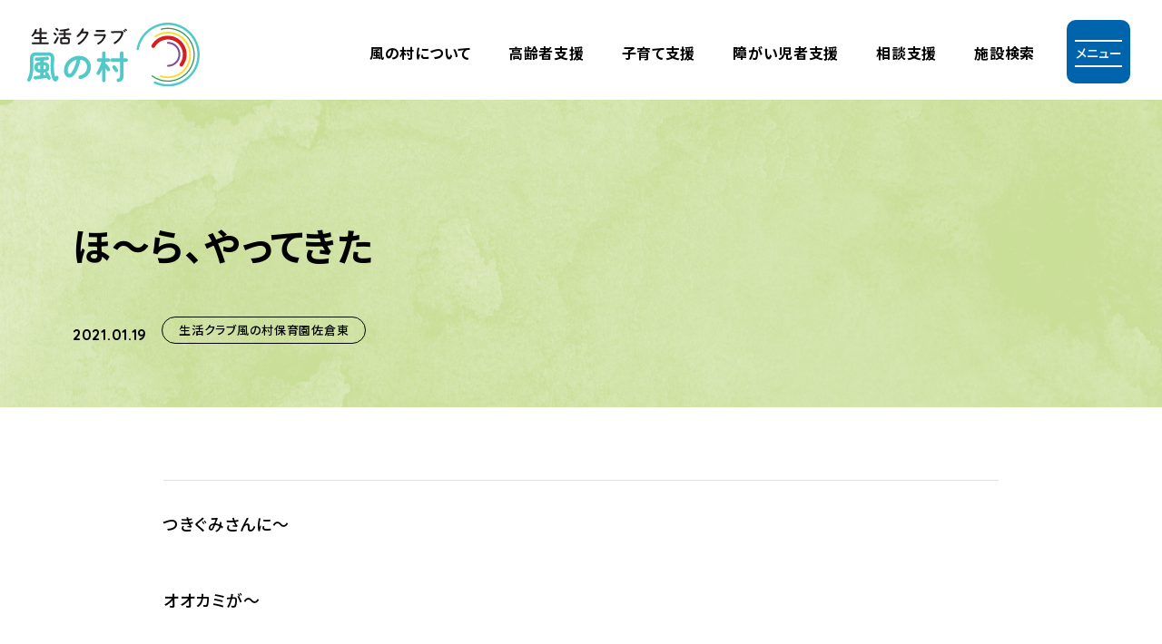

--- FILE ---
content_type: text/html; charset=UTF-8
request_url: https://kazenomura.jp/blog/%E3%81%BB%EF%BD%9E%E3%82%89%E3%80%81%E3%82%84%E3%81%A3%E3%81%A6%E3%81%8D%E3%81%9F/
body_size: 18345
content:
<!DOCTYPE html>
<html lang="ja">
<head>
<meta charset="UTF-8">
<!-- Google Tag Manager -->
  <script>(function(w,d,s,l,i){w[l]=w[l]||[];w[l].push({'gtm.start':
  new Date().getTime(),event:'gtm.js'});var f=d.getElementsByTagName(s)[0],
  j=d.createElement(s),dl=l!='dataLayer'?'&l='+l:'';j.async=true;j.src=
  'https://www.googletagmanager.com/gtm.js?id='+i+dl;f.parentNode.insertBefore(j,f);
  })(window,document,'script','dataLayer','GTM-MF764KH');</script>
<!-- End Google Tag Manager -->
    <title>ほ～ら、やってきた｜生活クラブ風の村【社会福祉法人生活クラブ】</title>
        <meta name="description" content="生活クラブ風の村の事業所だよりです。">
    <meta name="keywords" content="保育園,児童養護,高齢者,子育て,障がい児,障がい者,相談,千葉県,福祉支援,社会福祉法人,生活クラブ,風の村">
  <link rel="shortcut icon" href="/corporate/wp-content/themes/corporate_renewal/img/common/favicon.ico" type="image/vnd.microsoft.ico">
  <link rel="icon" href="/corporate/wp-content/themes/corporate_renewal/img/common/favicon.ico" type="image/vnd.microsoft.icon">
  <link rel="apple-touch-icon" href="/corporate/wp-content/themes/corporate_renewal/img/common/apple-touch-icon.png">
  <meta http-equiv="X-UA-Compatible" content="ie=edge">
  <meta name="format-detection" content="telephone=no">
  <meta name="viewport" content="width=device-width, initial-scale=1.0">
  <meta name="apple-mobile-web-app-capable" content="yes">
  <meta name="apple-mobile-web-app-status-bar-style" content="default">
    <meta property="og:type" content="article">
      <meta property="og:title" content="ほ～ら、やってきた｜生活クラブ風の村【社会福祉法人生活クラブ】">
      <meta property="og:url" content="https://kazenomura.jp/blog/%e3%81%bb%ef%bd%9e%e3%82%89%e3%80%81%e3%82%84%e3%81%a3%e3%81%a6%e3%81%8d%e3%81%9f/">
    <meta property="og:image" content="https://kazenomura.jp/corporate/wp-content/themes/corporate_renewal/img/common/ogp.png">
  <meta property="og:site_name" content="生活クラブ風の村【社会福祉法人生活クラブ】">
    <meta property="og:description" content="生活クラブ風の村の事業所だよりです。">
    <meta property="og:locale" content="ja_JP">
    <meta name="twitter:url" content="https://kazenomura.jp/blog/%e3%81%bb%ef%bd%9e%e3%82%89%e3%80%81%e3%82%84%e3%81%a3%e3%81%a6%e3%81%8d%e3%81%9f/" />
    <meta name="twitter:card" content="summary_large_image">
    <meta name="twitter:title" content="ほ～ら、やってきた｜生活クラブ風の村【社会福祉法人生活クラブ】">
      <meta name="twitter:description" content="生活クラブ風の村の事業所だよりです。">
    <meta name="twitter:image" content="https://kazenomura.jp/corporate/wp-content/themes/corporate_renewal/img/common/ogp.png">
  <link rel="stylesheet" href="/corporate/wp-content/themes/corporate_renewal/css/common/foundation.css?230403">
  <link rel="stylesheet" href="/corporate/wp-content/themes/corporate_renewal/css/common/object.css?240603">
  <link rel="stylesheet" href="/corporate/wp-content/themes/corporate_renewal/css/common/project.css?250311">
  <link rel="stylesheet" href="/corporate/wp-content/themes/corporate_renewal/css/common/slick.css">
  <link rel="stylesheet" href="/corporate/wp-content/themes/corporate_renewal/css/common/slick-theme.css">
        
  <!--google font-->
  <link rel="preconnect" href="https://fonts.googleapis.com">
  <link rel="preconnect" href="https://fonts.gstatic.com" crossorigin>
  <link href="https://fonts.googleapis.com/css2?family=Noto+Sans+JP:wght@500;700&family=Quicksand:wght@700&display=swap" rel="stylesheet">
</head>

<body>
<!-- Google Tag Manager (noscript) -->
<noscript><iframe src="https://www.googletagmanager.com/ns.html?id=GTM-MF764KH"
height="0" width="0" style="display:none;visibility:hidden"></iframe></noscript>
<!-- End Google Tag Manager (noscript) -->
<header class="p-header  " role="banner">
  <div class="p-header_wrapper">
        <div class="p-header_top">
      <a href="/"><img class="p-header_logo_img" src="/corporate/wp-content/themes/corporate_renewal/img/common/p-logo.svg" alt="生活クラブ風の村"></a>
    </div>
        <button class="p-header_btn js-btn">
      <span></span>
      <span></span>
      <span class="p-header_btn_txt js-header_btn_txt">メニュー</span>
    </button>
    <nav id="menu" class="p-header_nav" role="navigation">
      <ul class="p-header_list_wrapper">
          <li class="p-header_list"><a href="/company/" class="p-header_list_link c-hover_border_left_to_right">風の村について</a></li>
          <li class="p-header_list"><a href="/aged/" class="p-header_list_link c-hover_border_left_to_right">⾼齢者⽀援</a></li>
          <li class="p-header_list"><a href="/children/" class="p-header_list_link c-hover_border_left_to_right">⼦育て⽀援</a></li>
          <li class="p-header_list"><a href="/retardates/" class="p-header_list_link c-hover_border_left_to_right">障がい児者⽀援</a></li>
          <li class="p-header_list"><a href="/other/" class="p-header_list_link c-hover_border_left_to_right">相談支援</a></li>
          <li class="p-header_list"><a href="/facility_search/" class="p-header_list_link c-hover_border_left_to_right">施設検索</a></li>
          <!-- <li class="p-header_list is-logo"><a href="https://www.nippon-foundation.or.jp/" target="_blank" class="p-header_list_link_logo c-hover_opacity"><img class="p-header_logo_zaidan" src="/corporate/wp-content/themes/corporate_renewal/img/common/p-logo_nippon_foundation.svg" alt="日本財団"></a>
          </li> -->
          <li>
            <div class="js-nav p-header_nav_open">
              <div class="c-wrapper_middle">
                <a href="/"><img class="p-header_nav_open_logo" src="/corporate/wp-content/themes/corporate_renewal/img/common/p-logo.svg" alt="生活クラブ風の村"></a>
                <ul class="p-header_list_open_wrapper">
                  <li class="p-header_list_open">
                    <ul>
                      <li class="is-border_blue">
                        <a href="/" class="c-hover_border_left_to_right p-header_list_open_link">トップページ</a>
                      </li>
                    </ul>  
                  </li>
                  <li class="p-header_list_open">
                    <ul>
                      <li><a href="/aged/" class="c-hover_border_left_to_right  p-header_list_open_link">高齢者支援</a></li>
                      <li><a href="/children/" class="c-hover_border_left_to_right  p-header_list_open_link">子育て支援</a></li>
                      <li><a href="/retardates/" class="c-hover_border_left_to_right  p-header_list_open_link">障がい児者支援</a></li>
                      <li class="is-border_blue"><a href="/other/" class="c-hover_border_left_to_right  p-header_list_open_link">相談支援</a></li>
                    </ul>
                  </li>
                  <li class="p-header_list_open">
                    <ul>
                      <li><a href="/facility_search/" class="c-hover_border_left_to_right  p-header_list_open_link">施設検索</a></li>
                      <li><a href="/company/" class="c-hover_border_left_to_right  p-header_list_open_link">風の村について</a></li>
                      <li><a href="/news/" class="c-hover_border_left_to_right  p-header_list_open_link">お知らせ</a></li>
                      <li class="is-border_blue"><a href="/system/" class="c-hover_border_left_to_right  p-header_list_open_link">ソーシャルアクション</a></li>
                    </ul>
                  </li>
                  <li class="p-header_list_open">
                    <ul>
                      <li><a href="/seasonal_story/" class="c-hover_border_left_to_right p-header_list_open_link is-block"><span>インタビューコンテンツ</span><br>⽣活クラブ⾵の村の   Seasonal story</a></li>
                      <li class="is-border_blue is-information"><a href="/infomationdisclosure/" class="c-hover_border_left_to_right  p-header_list_open_link">情報公開</a></li>
                    </ul>
                  </li>
                </ul>
                <div class="p-header_bottom_wrapper">
                  <div class="p-header_bottom">
                    <a href="/documentrequest/" class="c-btn_middle_blue c-arrow_white">資料請求</a>
                    <a href="/contactus/" class="c-btn_middle_blue c-arrow_white">お問い合わせ</a>
                  </div>
                  <div class="p-header_bottom p-header_bottom_bnr_wrapper">
                    <a class="p-header_bottom_bnr c-hover_opacity" href="/recruit/" target="_blank">
                      <img class="js-img_switch" src="/corporate/wp-content/themes/corporate_renewal/img/common/p-footer_recruit_bnr_pc.png" alt="採⽤サイトはこちら">
                    </a>
                    <a class="p-header_bottom_bnr c-hover_opacity" target="_blank" href="https://www.youtube.com/channel/UCAt_t_9yFK_-hFN1xROlzPA">
                      <img class="js-img_switch" src="/corporate/wp-content/themes/corporate_renewal/img/common/p-footer_youtube_bnr_pc.png" alt="公式Youtube新しいタブで開きます">
                    </a>
                  </div>
                </div>
              </div>
            </div>
          </li>
      </ul>

    </nav>
  </div>
</header>
<main id="article_blog" role="main">
<section class="p-article_kv is-blog">
	<div class="p-article_kv_wrapper c-wrapper_middle">
		<h1 class="p-article_kv_ttl is-blog">ほ～ら、やってきた</h1>
		<div class="p-article_kv_flex">
			<span class="p-article_kv_time is-blog">2021.01.19</span>
			<div class="p-article_kv_cat_wrapper">
													<a class="p-article_kv_cat is-blog c-hover_opacity" href="https://kazenomura.jp/?post_type=facility&p=187">
				生活クラブ風の村保育園佐倉東				</a>
						</div>
		</div>
	</div>
</section>

<div class="p-article_area js-article is-blog js-fix_target"> 
	<div class="p-article_area_wrapper is-blog">
		<p>つきぐみさんに～</p>
<p>オオカミが～</p>
<p><img loading="lazy" decoding="async" class="alignnone  wp-image-21133" src="https://kazenomura.jp/corporate/wp-content/uploads/2021/01/49ef72b19c9b2addea8db508ca9b00b7-2-300x225.jpg" alt="" width="431" height="323" srcset="https://kazenomura.jp/corporate/wp-content/uploads/2021/01/49ef72b19c9b2addea8db508ca9b00b7-2-300x225.jpg 300w, https://kazenomura.jp/corporate/wp-content/uploads/2021/01/49ef72b19c9b2addea8db508ca9b00b7-2-768x576.jpg 768w, https://kazenomura.jp/corporate/wp-content/uploads/2021/01/49ef72b19c9b2addea8db508ca9b00b7-2-220x165.jpg 220w, https://kazenomura.jp/corporate/wp-content/uploads/2021/01/49ef72b19c9b2addea8db508ca9b00b7-2-350x263.jpg 350w, https://kazenomura.jp/corporate/wp-content/uploads/2021/01/49ef72b19c9b2addea8db508ca9b00b7-2.jpg 888w" sizes="auto, (max-width: 431px) 100vw, 431px" /></p>
<p>やってきた～</p>
<p>さぁ　どうなることでしょう・・・・</p>
<p>by       hana</p>

		<div class ="layout">
			
<div class="layout_area area_">
</div><!-- //.layout_area -->
		</div>
		<div class="p-article_paging">
					<div class='p-article_paging_prev p-article_paging_side'><a href='https://kazenomura.jp/blog/%e3%81%a1%e3%81%8b%e3%82%89%e3%82%92%e3%81%82%e3%82%8f%e3%81%9b%e3%81%a6/'>前の記事</a></div><div class='p-article_paging_next p-article_paging_side'><a href='https://kazenomura.jp/blog/%e3%81%8d%e3%82%87%e3%81%86%e3%81%af%e3%80%81%e3%81%93%e3%82%8c%e3%81%ab%e3%81%99%e3%82%8b%ef%bc%81/'>次の記事</a></div>				</div>
		<div class="p-article_paging_back is-blog"><a class="c-btn_large_blue  c-arrow_white" href='https://kazenomura.jp//blog'>事業所だより一覧</a></div>
	</div>
</div>








  <div class="p-bnr">
	<div class="p-bnr_recruit p-bnr_content">
		<h2 class="p-bnr_recruit_ttl">
      <img class="p-bnr_recruit_ttl_img" src="/corporate/wp-content/themes/corporate_renewal/img/common/p-bnr_recruit_en.png" alt="Recruit">
      ⾵の村で⼀緒に働きませんか？
    </h2>
    <a class="c-btn_large_blue c-arrow_white p-bnr_btn" href="/recruit/">採用サイトはこちら</a>
  </div>
  <div class="p-bnr_universal p-bnr_content">
    <h2><a class="p-bnr_universal_link c-arrow_green" href="/universal/">ユニバーサル就労の取り組み</a></h2>
    <p class="p-bnr_universal_ttl">NPO法⼈ユニバーサル就労ネットワークちばと連携</p>
  </div>
</div>
  
<div class="p-breadcrumbs">
  <div class="p-breadcrumbs_wrapper">
    <ul class="p-breadcrumbs_list_wrapper">
              <li class="p-breadcrumbs_list"><a class="c-hover_opacity" href="/">トップページ</a></li> 
             
             
             
             
             
             
             
                  <li class="p-breadcrumbs_list"><a class="c-hover_opacity" href="/blog/">事業所だより</a></li>
          <li class="p-breadcrumbs_list"><a class="c-hover_opacity" href="/new_blog/">新着事業所だより一覧</a></li>
          <li class="p-breadcrumbs_list">ほ～ら、やってきた</li>
           
         
        
    </ul>
  </div>
</div>

    

</main>
<footer class="p-footer">
  <div class="p-footer_wrapper c-wrapper_middle">
    <div class="p-footer_content">
      <h2 class="p-footer_ttl"><img src="/corporate/wp-content/themes/corporate_renewal/img/common/p-logo.svg" alt="生活クラブ風の村">生活クラブ風の村（社会福祉法人生活クラブ）<span class="p-footer_ttl_sub">居住支援法人</span></h2>
      <div class="p-footer_about">
        <h3 class="p-footer_about_ttl c-ttl_small">事業本部</h3>
        <p class="p-footer_about_txt">〒285-0837<br class="u-pc_show">千葉県佐倉市王子台 1-28-8 ちばぎん臼井ビル 4階</p>
        <dl class="p-footer_about_content_wrapper">
          <dt class="p-footer_about_content_ttl">TEL</dt>
          <dd class="p-footer_about_content_txt"><a href="tel:043-497-5333">043-497-5333</a></dd>
        </dl>
        <dl class="p-footer_about_content_wrapper">
          <dt class="p-footer_about_content_ttl">FAX</dt>
          <dd class="p-footer_about_content_txt">043-497-5334</dd>
        </dl>
      </div>
    </div>
    <div>
      <div class="p-footer_link_content">
        <div class="p-footer_link">
          <h3 class="p-footer_link_ttl c-ttl_small">⽀援事業について</h3>
          <ul class="p-footer_link_list_wrapper">
            <li class="p-footer_link_list">
              <ul>
                <li><a class="c-hover_border_left_to_right" href="/aged/">⾼齢者⽀援</a></li>
                <li><a class="c-hover_border_left_to_right" href="/children/">⼦育て⽀援</a></li>
                <li><a class="c-hover_border_left_to_right" href="/retardates/">障がい児者⽀援</a></li>
              </ul>
            </li>
            <li class="p-footer_link_list">
              <ul>
                <li><a class="c-hover_border_left_to_right" href="/other/">相談⽀援</a></li>
                <li><a class="c-hover_border_left_to_right" href="/facility_search/">施設検索</a></li>
                <li><a class="c-hover_border_left_to_right" href="/blog/">事業所だより</a></li>
              </ul>
            </li>
          </ul>
        </div>
        <div class="p-footer_link">
          <h3 class="p-footer_link_ttl c-ttl_small">法人について</h3>
          <ul class="p-footer_link_list_wrapper">
            <li class="p-footer_link_list">
              <ul>
                <li><a class="c-hover_border_left_to_right" href="/company/">風の村について</a></li>
                <li><a class="c-hover_border_left_to_right" href="/universal/">ユニバーサル就労</a></li>
              </ul>
            </li>
            <li class="p-footer_link_list">
              <ul>
                <li><a class="c-hover_border_left_to_right" href="/system/">ソーシャルアクション</a></li>
                <li><a class="c-hover_border_left_to_right" href="/right/">利⽤者の権利擁護</a></li>
                <li class="is-left"><a class="c-hover_border_left_to_right" href="/link/">風の村関連リンク</a></li>
                <li><a class="c-hover_border_left_to_right" href="/infomationdisclosure/">情報公開</a></li>
              </ul>
            </li>
          </ul>
        </div>
        <div class="p-footer_link">
           <a class="p-footer_link_bnr c-hover_opacity" href="/recruit/" target="_blank">
            <img class="js-img_switch" src="/corporate/wp-content/themes/corporate_renewal/img/common/p-footer_recruit_bnr_pc.png" alt="採⽤サイトはこちら">
           </a>
           <a class="p-footer_link_bnr c-hover_opacity" target="_blank" href="https://www.youtube.com/channel/UCAt_t_9yFK_-hFN1xROlzPA">
            <img class="js-img_switch" src="/corporate/wp-content/themes/corporate_renewal/img/common/p-footer_youtube_bnr_pc.png" alt="公式Youtube新しいタブで開きます">
           </a>
        </div>
      </div>
      <div class="p-footer_btn">
        <a href="/donation/" class="c-btn_middle_blue c-arrow_white">ご寄附について</a>
        <a href="/documentrequest/" class="c-btn_middle_blue c-arrow_white">資料請求</a>
        <a href="/contactus/" class="c-btn_middle_blue c-arrow_white">お問い合わせ</a>
      </div>
    </div>
  </div>
  <div class="p-footer_bottom">
    <div class="c-wrapper_large p-footer_bottom_content">
      <div class="p-footer_bottom_link">
        <a href="/personal_information/" class="c-hover_opacity">個⼈情報保護⽅針</a>
      </div>
      <p class="p-footer_bottom_copy">&copy;2023 社会福祉法人生活クラブ</p>
    </div>
  </div>
</footer>



  
<script src="/corporate/wp-content/themes/corporate_renewal/js/vendor/jquery.js"></script>
<script src="/corporate/wp-content/themes/corporate_renewal/js/vendor/lazysizes.min.js"></script>
<script src="/corporate/wp-content/themes/corporate_renewal/js/vendor/slick.js"></script>
<script src="/corporate/wp-content/themes/corporate_renewal/js/vendor/gsap.min.js"></script>
<script src="/corporate/wp-content/themes/corporate_renewal/js/vendor/ScrollTrigger.min.js"></script>
<script src="/corporate/wp-content/themes/corporate_renewal/js/main.js?240603"></script>
  
</body>
</html>


--- FILE ---
content_type: text/css
request_url: https://kazenomura.jp/corporate/wp-content/themes/corporate_renewal/css/common/object.css?240603
body_size: 73305
content:
.c-alt {
  clip: rect(1px, 1px, 1px, 1px);
  position: absolute;
  width: 1px;
  height: 1px;
  margin: -1px;
  padding: 0;
  overflow: hidden;
  -webkit-clip-path: inset(50%);
  clip-path: inset(50%);
}

.c-bg {
  overflow: hidden;
  background: #ffffff;
}

.c-bg_yellow {
  background: #fcfbf2;
}

.c-wrapper_middle {
  max-width: 124rem;
  margin: 0 auto;
  padding-right: 6rem;
  padding-left: 6rem;
}

.c-wrapper_large {
  max-width: 128rem;
  margin: 0 auto;
  padding-right: 2rem;
  padding-left: 2rem;
}

.c-ttl_small {
  font-size: 1.6rem;
  font-weight: 700;
  line-height: 1.88235;
}

.c-ttl_large {
  font-size: 5.1rem;
  font-weight: 700;
  line-height: 1.37255;
}

.c-ttl_middle {
  font-size: 2.2rem;
  line-height: 2.04545;
}

.c-ttl_middle_bold {
  font-size: 2.2rem;
  font-weight: 700;
  line-height: 2.04545;
}

.c-icn_ttl_large {
  font-size: 4.7rem;
  font-weight: 700;
  line-height: 1.48936;
  text-align: center;
}

.c-icn_ttl_large:after {
  display: inline-block;
  display: block;
  position: absolute;
  position: initial;
  width: 25.6rem;
  height: 2rem;
  margin: 0rem auto 0;
  background: url(/corporate/wp-content/themes/corporate_renewal/img/common/p-ttl_green_icn.png);
  background-repeat: no-repeat;
  background-size: contain;
  content: '';
}

.c-icn_ttl_middle {
  font-size: 4.7rem;
  font-weight: 700;
  line-height: 1.48936;
  text-align: center;
}

.c-icn_ttl_middle:after {
  display: inline-block;
  display: block;
  position: absolute;
  position: initial;
  width: 25.6rem;
  height: 2rem;
  margin: 0rem auto 0;
  background: url(/corporate/wp-content/themes/corporate_renewal/img/common/p-ttl_green_icn.png);
  background-repeat: no-repeat;
  background-size: contain;
  content: '';
}

.c-icn_ttl_sub {
  display: block;
  font-size: 2rem;
  font-weight: 700;
}

.c-txt_xlarge {
  font-size: 2.6rem;
  font-weight: 700;
  line-height: 1.73077;
}

.c-txt_middle {
  font-size: 1.8rem;
}

.c-txt_middle_bold {
  font-size: 1.8rem;
  font-weight: 700;
  letter-spacing: .06em;
}

.c-txt_small {
  font-size: 1.6rem;
}

.c-txt_time_blue {
  margin-right: 1.6rem;
  color: #0064ad;
  font-family: "Quicksand", sans-serif;
  font-size: 1.6rem;
  font-weight: 700;
  line-height: 1.3125;
}

.c-spacing_middle {
  letter-spacing: .06em;
}

.c-number_middle {
  display: inline-block;
  font-family: "Quicksand", sans-serif;
  font-size: 2rem;
  font-weight: 700;
  letter-spacing: 0em;
}

.c-number_middle_illust {
  display: inline-block;
  position: relative;
  color: #ffffff;
  font-family: "Quicksand", sans-serif;
  font-size: 3rem;
  font-weight: 700;
  letter-spacing: 0em;
}

.c-number_middle_illust:before {
  display: inline-block;
  z-index: -1;
  position: absolute;
  top: -1.2rem;
  left: -2.6rem;
  width: 9rem;
  height: 8rem;
  background: url(/corporate/wp-content/themes/corporate_renewal/img/common/p-number_illust.png);
  background-repeat: no-repeat;
  background-size: contain;
  content: '';
}

.c-arrow_white {
  border: 1px solid #0064ad;
  -webkit-transition: background 0.4s,border 0.4s,color 0.4s;
  transition: background 0.4s,border 0.4s,color 0.4s;
}

.c-arrow_white::before,
.c-arrow_white::after {
  position: absolute;
  top: 0;
  right: 0;
  bottom: 0;
  margin: auto;
  vertical-align: middle;
  content: "";
  -webkit-transition: background 0.4s,border-top 0.4s,border-right 0.4s;
  transition: background 0.4s,border-top 0.4s,border-right 0.4s;
}

.c-arrow_white::before {
  right: 2rem;
  width: 10px;
  height: 2px;
  background: #ffffff;
}

.c-arrow_white::after {
  -webkit-transform: rotate(45deg);
  right: 2rem;
  width: 8px;
  height: 8px;
  transform: rotate(45deg);
  border-top: 2px solid #ffffff;
  border-right: 2px solid #ffffff;
}

.c-arrow_white:hover {
  background: #ffffff;
  color: #0064ad;
  -webkit-transition: background 0.4s,border-top 0.4s,border-right 0.4s;
  transition: background 0.4s,border-top 0.4s,border-right 0.4s;
}

.c-arrow_white:hover::before {
  background: #0064ad;
}

.c-arrow_white:hover::after {
  border-top: 2px solid #0064ad;
  border-right: 2px solid #0064ad;
}

.c-arrow_white_left {
  border: 1px solid #0064ad;
  -webkit-transition: background 0.4s,border 0.4s,color 0.4s;
  transition: background 0.4s,border 0.4s,color 0.4s;
}

.c-arrow_white_left::before,
.c-arrow_white_left::after {
  position: absolute;
  top: 0;
  bottom: 0;
  left: 0;
  margin: auto;
  vertical-align: middle;
  content: "";
  -webkit-transition: background 0.4s,border-top 0.4s,border-right 0.4s;
  transition: background 0.4s,border-top 0.4s,border-right 0.4s;
}

.c-arrow_white_left::before {
  left: 2rem;
  width: 10px;
  height: 2px;
  background: #ffffff;
}

.c-arrow_white_left::after {
  left: 2rem;
  width: 8px;
  height: 8px;
  -webkit-transform: rotate(225deg);
  transform: rotate(225deg);
  border-top: 2px solid #ffffff;
  border-right: 2px solid #ffffff;
}

.c-arrow_white_left:hover {
  background: #ffffff;
  color: #0064ad;
  -webkit-transition: background 0.4s,border-top 0.4s,border-right 0.4s;
  transition: background 0.4s,border-top 0.4s,border-right 0.4s;
}

.c-arrow_white_left:hover::before {
  background: #0064ad;
}

.c-arrow_white_left:hover::after {
  border-top: 2px solid #0064ad;
  border-right: 2px solid #0064ad;
}

.c-arrow_blue::before,
.c-arrow_blue::after {
  position: absolute;
  top: 0;
  right: 0;
  bottom: 0;
  margin: auto;
  vertical-align: middle;
  content: "";
  -webkit-transition: right 0.4s;
  transition: right 0.4s;
}

.c-arrow_blue::before {
  right: 3rem;
  width: 10px;
  height: 2px;
  background: #0064ad;
}

.c-arrow_blue::after {
  right: 3rem;
  width: 8px;
  height: 8px;
  -webkit-transform: rotate(45deg);
  transform: rotate(45deg);
  border-top: 2px solid #0064ad;
  border-right: 2px solid #0064ad;
}

.c-arrow_blue:hover::before {
  right: 1.5rem;
}

.c-arrow_blue:hover::after {
  right: 1.5rem;
  border-top: 2px solid #0064ad;
  border-right: 2px solid #0064ad;
}

.c-arrow_green::before,
.c-arrow_green::after {
  -webkit-transition: background 0.4s;
  transition: background 0.4s;
}

.c-arrow_green:hover::before {
  background: #00584a;
}

.c-arrow_green:hover::after {
  background: url(/corporate/wp-content/themes/corporate_renewal/img/common/p-btn_arrow_white.svg);
  background-repeat: no-repeat;
}

.c-arrow_red::before,
.c-arrow_red::after {
  position: absolute;
  top: 0;
  right: 0;
  bottom: 0;
  margin: auto;
  vertical-align: middle;
  content: "";
  -webkit-transition: right 0.4s;
  transition: right 0.4s;
}

.c-arrow_red::before {
  right: 3rem;
  width: 10px;
  height: 2px;
  background: #ca2528;
}

.c-arrow_red::after {
  right: 3rem;
  width: 8px;
  height: 8px;
  -webkit-transform: rotate(45deg);
  transform: rotate(45deg);
  border-top: 2px solid #ca2528;
  border-right: 2px solid #ca2528;
}

.c-arrow_red:hover::before {
  right: 1.5rem;
}

.c-arrow_red:hover::after {
  right: 1.5rem;
  border-top: 2px solid #ca2528;
  border-right: 2px solid #ca2528;
}

.c-arrow_brown::before,
.c-arrow_brown::after {
  position: absolute;
  top: 0;
  right: 0;
  bottom: 0;
  margin: auto;
  vertical-align: middle;
  content: "";
  -webkit-transition: right 0.4s;
  transition: right 0.4s;
}

.c-arrow_brown::before {
  right: 3rem;
  width: 10px;
  height: 2px;
  background: #a44404;
}

.c-arrow_brown::after {
  right: 3rem;
  width: 8px;
  height: 8px;
  -webkit-transform: rotate(45deg);
  transform: rotate(45deg);
  border-top: 2px solid #a44404;
  border-right: 2px solid #a44404;
}

.c-arrow_brown:hover::before {
  right: 1.5rem;
}

.c-arrow_brown:hover::after {
  right: 1.5rem;
  border-top: 2px solid #a44404;
  border-right: 2px solid #a44404;
}

.c-arrow_purple::before,
.c-arrow_purple::after {
  position: absolute;
  top: 0;
  right: 0;
  bottom: 0;
  margin: auto;
  vertical-align: middle;
  content: "";
  -webkit-transition: right 0.4s;
  transition: right 0.4s;
}

.c-arrow_purple::before {
  right: 3rem;
  width: 10px;
  height: 2px;
  background: #6340a7;
}

.c-arrow_purple::after {
  right: 3rem;
  width: 8px;
  height: 8px;
  -webkit-transform: rotate(45deg);
  transform: rotate(45deg);
  border-top: 2px solid #6340a7;
  border-right: 2px solid #6340a7;
}

.c-arrow_purple:hover::before {
  right: 1.5rem;
}

.c-arrow_purple:hover::after {
  right: 1.5rem;
  border-top: 2px solid #6340a7;
  border-right: 2px solid #6340a7;
}

.c-arrow_aged::before,
.c-arrow_aged::after {
  position: absolute;
  top: 0;
  right: 0;
  bottom: 0;
  margin: auto;
  vertical-align: middle;
  content: "";
  -webkit-transition: right 0.4s;
  transition: right 0.4s;
}

.c-arrow_aged::before {
  right: 3rem;
  width: 10px;
  height: 2px;
  background: #00584a;
}

.c-arrow_aged::after {
  right: 3rem;
  width: 8px;
  height: 8px;
  -webkit-transform: rotate(45deg);
  transform: rotate(45deg);
  border-top: 2px solid #00584a;
  border-right: 2px solid #00584a;
}

.c-arrow_aged:hover::before {
  right: 1.5rem;
}

.c-arrow_aged:hover::after {
  right: 1.5rem;
  border-top: 2px solid #00584a;
  border-right: 2px solid #00584a;
}

.c-btn_large_blue {
  display: block;
  position: relative;
  position: relative;
  width: 30rem;
  height: 6rem;
  border-radius: 3rem;
  background: #0064ad;
  color: #ffffff;
  font-size: 1.8rem;
  font-weight: 700;
  letter-spacing: .06em;
  line-height: 5.7rem;
  text-align: center;
}

.c-btn_large_blue a {
  display: block;
  color: #ffffff;
}

.c-btn_large_blue img {
  position: absolute;
  top: 50%;
  right: 2rem;
  width: 1.2rem;
  height: 1rem;
  -webkit-transform: translateY(-50%);
  transform: translateY(-50%);
}

.c-btn_large_white {
  display: block;
  position: relative;
  position: relative;
  width: 30rem;
  height: 6rem;
  border-radius: 3rem;
  background: #ffffff;
  color: #0064ad;
  font-size: 1.8rem;
  font-weight: 700;
  letter-spacing: .06em;
  line-height: 5.7rem;
  text-align: center;
}

.c-btn_large_white a {
  display: block;
  color: #0064ad;
}

.c-btn_large_white img {
  position: absolute;
  top: 50%;
  right: 2rem;
  width: 1.2rem;
  height: 1rem;
  -webkit-transform: translateY(-50%);
  transform: translateY(-50%);
}

.c-btn_middle_blue {
  display: block;
  position: relative;
  position: relative;
  width: 20rem;
  height: 6rem;
  border-radius: 3rem;
  background: #0064ad;
  color: #ffffff;
  font-size: 1.8rem;
  font-weight: 700;
  letter-spacing: .06em;
  line-height: 5.7rem;
  text-align: center;
}

.c-btn_middle_blue_all {
  display: block;
  display: block;
  position: relative;
  position: relative;
  border: 1px solid #0064ad;
  border-radius: 3rem;
  background: #0064ad;
  color: #ffffff;
  font-weight: 700;
  letter-spacing: .06em;
  text-align: center;
  -webkit-transition: background 0.4s,color 0.4s;
  transition: background 0.4s,color 0.4s;
}

.c-btn_middle_blue_all:hover {
  background: #ffffff;
  color: #0064ad;
}

.c-btn_middle_blue a {
  display: block;
  color: #ffffff;
}

.c-btn_middle_blue img {
  position: absolute;
  top: 50%;
  right: 2rem;
  width: 1.2rem;
  height: 1rem;
  -webkit-transform: translateY(-50%);
  transform: translateY(-50%);
}

.c-btn_middle_white {
  display: block;
  display: block;
  position: relative;
  position: relative;
  width: 22.5rem;
  height: 4rem;
  border: 1px solid #0064ad;
  border-radius: 3rem;
  background: #ffffff;
  color: #0064ad;
  font-size: 1.8rem;
  font-weight: 700;
  letter-spacing: .06em;
  line-height: 3.7rem;
  text-align: center;
  -webkit-transition: background 0.4s,color 0.4s;
  transition: background 0.4s,color 0.4s;
}

.c-btn_middle_white:hover {
  background: #0064ad;
  color: #ffffff;
}

.c-btn_middle_white_all {
  display: block;
  display: block;
  position: relative;
  position: relative;
  border: 1px solid #0064ad;
  border-radius: 3rem;
  background: #ffffff;
  color: #0064ad;
  font-weight: 700;
  letter-spacing: .06em;
  text-align: center;
  -webkit-transition: background 0.4s,color 0.4s;
  transition: background 0.4s,color 0.4s;
}

.c-btn_middle_white_all:hover {
  background: #0064ad;
  color: #ffffff;
}

.c-btn_middle_green_all {
  display: block;
  display: block;
  position: relative;
  position: relative;
  border: 1px solid #00584a;
  border-radius: 3rem;
  background: #ffffff;
  color: #00584a;
  font-weight: 700;
  letter-spacing: .06em;
  text-align: center;
  -webkit-transition: background 0.4s,color 0.4s;
  transition: background 0.4s,color 0.4s;
}

.c-btn_middle_green_all:hover {
  background: #00584a;
  color: #ffffff;
}

.c-btn_middle_brown_all {
  display: block;
  display: block;
  position: relative;
  position: relative;
  border: 1px solid #a44404;
  border-radius: 3rem;
  background: #ffffff;
  color: #a44404;
  font-weight: 700;
  letter-spacing: .06em;
  text-align: center;
  -webkit-transition: background 0.4s,color 0.4s;
  transition: background 0.4s,color 0.4s;
}

.c-btn_middle_brown_all:hover {
  background: #a44404;
  color: #ffffff;
}

.c-btn_middle_purple_all {
  display: block;
  display: block;
  position: relative;
  position: relative;
  border: 1px solid #6340a7;
  border-radius: 3rem;
  background: #ffffff;
  color: #6340a7;
  font-weight: 700;
  letter-spacing: .06em;
  text-align: center;
  -webkit-transition: background 0.4s,color 0.4s;
  transition: background 0.4s,color 0.4s;
}

.c-btn_middle_purple_all:hover {
  background: #6340a7;
  color: #ffffff;
}

.c-btn_middle_red_all {
  display: block;
  display: block;
  position: relative;
  position: relative;
  border: 1px solid #ca2528;
  border-radius: 3rem;
  background: #ffffff;
  color: #ca2528;
  font-weight: 700;
  letter-spacing: .06em;
  text-align: center;
  -webkit-transition: background 0.4s,color 0.4s;
  transition: background 0.4s,color 0.4s;
}

.c-btn_middle_red_all:hover {
  background: #ca2528;
  color: #ffffff;
}

.c-btn_small_blue {
  display: block;
  position: relative;
  position: relative;
  width: 11.2rem;
  height: 4rem;
  border-radius: 3rem;
  background: #0064ad;
  color: #ffffff;
  font-size: 1.8rem;
  font-weight: 700;
  letter-spacing: .06em;
  line-height: 3.7rem;
  text-align: center;
}

.c-btn_blank {
  display: -webkit-inline-box;
  display: -ms-inline-flexbox;
  display: inline-flex;
  -webkit-box-align: center;
  -ms-flex-align: center;
  align-items: center;
  height: 6rem;
  padding: 0 4rem;
}

.c-btn_blank img {
  width: 1.2rem;
  height: 1.2rem;
  margin-left: .5rem;
  -webkit-filter: invert(100%) sepia(52%) saturate(2%) hue-rotate(36deg) brightness(109%) contrast(101%);
  filter: invert(100%) sepia(52%) saturate(2%) hue-rotate(36deg) brightness(109%) contrast(101%);
  -webkit-transition: -webkit-filter 0.4s;
  transition: -webkit-filter 0.4s;
  transition: filter 0.4s;
  transition: filter 0.4s, -webkit-filter 0.4s;
}

.c-btn_blank:hover img {
  -webkit-filter: none;
  filter: none;
}

.c-space_01 {
  padding: 0 .35em;
}

.c-indent {
  padding-left: 1em;
  text-indent: -1em;
}

.c-hover_opacity {
  opacity: 1;
  -webkit-transition: opacity 0.4s;
  transition: opacity 0.4s;
}

.c-hover_opacity:hover {
  opacity: 0.6;
}

.c-hover_border_bottom:after {
  -webkit-transform: scale(1, 1);
  transform: scale(1, 1);
  -webkit-transform-origin: left top;
  transform-origin: left top;
  -webkit-transition: -webkit-transform .3s;
  transition: -webkit-transform .3s;
  transition: transform .3s;
  transition: transform .3s, -webkit-transform .3s;
}

.c-hover_border_bottom:hover:after {
  -webkit-transform: scale(0, 1);
  transform: scale(0, 1);
  -webkit-transform-origin: right top;
  transform-origin: right top;
}

.c-hover_border_left_to_right {
  position: relative;
  color: #000000;
  -webkit-transition: color .3s;
  transition: color .3s;
}

.c-hover_border_left_to_right::after {
  position: absolute;
  bottom: -4px;
  left: 0;
  width: 100%;
  height: 2px;
  -webkit-transform: scale(0, 1);
  transform: scale(0, 1);
  -webkit-transform-origin: right top;
  transform-origin: right top;
  background: #0064ad;
  content: '';
  -webkit-transition: -webkit-transform .3s;
  transition: -webkit-transform .3s;
  transition: transform .3s;
  transition: transform .3s, -webkit-transform .3s;
}

.c-hover_border_left_to_right:hover {
  color: #0064ad;
}

.c-hover_border_left_to_right:hover::after {
  -webkit-transform: scale(1, 1);
  transform: scale(1, 1);
  -webkit-transform-origin: left top;
  transform-origin: left top;
}

.c-hover_slide_btn {
  cursor: pointer;
}

.c-hover_slide_btn::before {
  background: #ffffff;
  -webkit-transition: background 0.4s;
  transition: background 0.4s;
}

.c-hover_slide_btn::after {
  -webkit-transition: background 0.4s;
  transition: background 0.4s;
}

.c-hover_slide_btn:hover::before {
  background: #0064ad;
}

.c-hover_slide_btn:hover::after {
  background: url(/corporate/wp-content/themes/corporate_renewal/img/common/p-btn_arrow_white.svg);
  background-repeat: no-repeat;
}

.c-arrow_under_white {
  position: relative;
}

.c-arrow_under_white::before,
.c-arrow_under_white::after {
  position: absolute;
  top: 0;
  right: 0;
  bottom: 0;
  margin: auto;
  margin-right: 2rem;
  vertical-align: middle;
  content: "";
}

.c-arrow_under_white::before {
  width: 4.5rem;
  height: 4.5rem;
  border: 1px solid #0064ad;
  border-radius: 50%;
  background: #0064ad;
  -webkit-transition: background 0.4s;
  transition: background 0.4s;
}

.c-arrow_under_white::after {
  position: absolute;
  right: 1.6rem;
  width: 1.2rem;
  height: 1.2rem;
  -webkit-transform: rotate(135deg);
  transform: rotate(135deg);
  border-top: 3px solid #ffffff;
  border-right: 3px solid #ffffff;
  -webkit-transition: border-top 0.4s,border-right 0.4s;
  transition: border-top 0.4s,border-right 0.4s;
}

.c-arrow_under_white:hover::before {
  background: #ffffff;
}

.c-arrow_under_white:hover::after {
  border-top: 3px solid #0064ad;
  border-right: 3px solid #0064ad;
}

.c-arrow_under_green {
  position: relative;
}

.c-arrow_under_green::before,
.c-arrow_under_green::after {
  position: absolute;
  top: 0;
  right: 0;
  bottom: 0;
  margin: auto;
  margin-right: 2rem;
  vertical-align: middle;
  content: "";
}

.c-arrow_under_green::before {
  width: 4.5rem;
  height: 4.5rem;
  border: 1px solid #ffffff;
  border-radius: 50%;
  background: #ffffff;
  -webkit-transition: background 0.4s;
  transition: background 0.4s;
}

.c-arrow_under_green::after {
  position: absolute;
  right: 1.6rem;
  width: 1.2rem;
  height: 1.2rem;
  -webkit-transform: rotate(135deg);
  transform: rotate(135deg);
  border-top: 3px solid #00584a;
  border-right: 3px solid #00584a;
  -webkit-transition: border-top 0.4s,border-right 0.4s;
  transition: border-top 0.4s,border-right 0.4s;
}

.c-arrow_under_green:hover::before {
  background: #00584a;
}

.c-arrow_under_green:hover::after {
  border-top: 3px solid #ffffff;
  border-right: 3px solid #ffffff;
}

.c-arrow_under_purple {
  position: relative;
}

.c-arrow_under_purple::before,
.c-arrow_under_purple::after {
  position: absolute;
  top: 0;
  right: 0;
  bottom: 0;
  margin: auto;
  margin-right: 2rem;
  vertical-align: middle;
  content: "";
}

.c-arrow_under_purple::before {
  width: 4.5rem;
  height: 4.5rem;
  border: 1px solid #ffffff;
  border-radius: 50%;
  background: #ffffff;
  -webkit-transition: background 0.4s;
  transition: background 0.4s;
}

.c-arrow_under_purple::after {
  position: absolute;
  right: 1.6rem;
  width: 1.2rem;
  height: 1.2rem;
  -webkit-transform: rotate(135deg);
  transform: rotate(135deg);
  border-top: 3px solid #6340a7;
  border-right: 3px solid #6340a7;
  -webkit-transition: border-top 0.4s,border-right 0.4s;
  transition: border-top 0.4s,border-right 0.4s;
}

.c-arrow_under_purple:hover::before {
  background: #6340a7;
}

.c-arrow_under_purple:hover::after {
  border-top: 3px solid #ffffff;
  border-right: 3px solid #ffffff;
}

.c-arrow_right_white {
  position: relative;
}

.c-arrow_right_white::before,
.c-arrow_right_white::after {
  position: absolute;
  top: 0;
  right: 0;
  bottom: 0;
  margin: auto;
  vertical-align: middle;
  content: "";
  -webkit-transition: background 0.4s,border-top 0.4s,border-right 0.4s;
  transition: background 0.4s,border-top 0.4s,border-right 0.4s;
}

.c-arrow_right_white::before {
  right: 2rem;
  width: 10px;
  height: 2px;
  background: #ffffff;
}

.c-arrow_right_white::after {
  right: 2rem;
  width: 8px;
  height: 8px;
  -webkit-transform: rotate(45deg);
  transform: rotate(45deg);
  border-top: 2px solid #ffffff;
  border-right: 2px solid #ffffff;
}

.c-arrow_right_white:hover {
  background: #ffffff;
  color: #0064ad;
}

.c-arrow_right_white:hover::before {
  background: #0064ad;
}

.c-arrow_right_white:hover::after {
  border-top: 2px solid #0064ad;
  border-right: 2px solid #0064ad;
}

.c-arrow_right_blue {
  position: relative;
}

.c-arrow_right_blue::before,
.c-arrow_right_blue::after {
  position: absolute;
  top: 0;
  right: 0;
  bottom: 0;
  margin: auto;
  vertical-align: middle;
  content: "";
  -webkit-transition: background 0.4s,border-top 0.4s,border-right 0.4s;
  transition: background 0.4s,border-top 0.4s,border-right 0.4s;
}

.c-arrow_right_blue::before {
  right: 2rem;
  width: 10px;
  height: 2px;
  background: #0064ad;
}

.c-arrow_right_blue::after {
  right: 2rem;
  width: 8px;
  height: 8px;
  -webkit-transform: rotate(45deg);
  transform: rotate(45deg);
  border-top: 2px solid #0064ad;
  border-right: 2px solid #0064ad;
}

.c-arrow_right_blue:hover {
  background: #0064ad;
  color: #ffffff;
}

.c-arrow_right_blue:hover::before {
  background: #ffffff;
}

.c-arrow_right_blue:hover::after {
  border-top: 2px solid #ffffff;
  border-right: 2px solid #ffffff;
}

.c-arrow_right_green {
  position: relative;
}

.c-arrow_right_green::before,
.c-arrow_right_green::after {
  position: absolute;
  top: 0;
  right: 0;
  bottom: 0;
  margin: auto;
  vertical-align: middle;
  content: "";
  -webkit-transition: background 0.4s,border-top 0.4s,border-right 0.4s;
  transition: background 0.4s,border-top 0.4s,border-right 0.4s;
}

.c-arrow_right_green::before {
  right: 2rem;
  width: 10px;
  height: 2px;
  background: #00584a;
}

.c-arrow_right_green::after {
  right: 2rem;
  width: 8px;
  height: 8px;
  -webkit-transform: rotate(45deg);
  transform: rotate(45deg);
  border-top: 2px solid #00584a;
  border-right: 2px solid #00584a;
}

.c-arrow_right_green:hover {
  background: #00584a;
  color: #ffffff;
}

.c-arrow_right_green:hover::before {
  background: #ffffff;
}

.c-arrow_right_green:hover::after {
  border-top: 2px solid #ffffff;
  border-right: 2px solid #ffffff;
}

.c-arrow_right_brown {
  position: relative;
}

.c-arrow_right_brown::before,
.c-arrow_right_brown::after {
  position: absolute;
  top: 0;
  right: 0;
  bottom: 0;
  margin: auto;
  vertical-align: middle;
  content: "";
  -webkit-transition: background 0.4s,border-top 0.4s,border-right 0.4s;
  transition: background 0.4s,border-top 0.4s,border-right 0.4s;
}

.c-arrow_right_brown::before {
  right: 2rem;
  width: 10px;
  height: 2px;
  background: #a44404;
}

.c-arrow_right_brown::after {
  right: 2rem;
  width: 8px;
  height: 8px;
  -webkit-transform: rotate(45deg);
  transform: rotate(45deg);
  border-top: 2px solid #a44404;
  border-right: 2px solid #a44404;
}

.c-arrow_right_brown:hover {
  background: #a44404;
  color: #ffffff;
}

.c-arrow_right_brown:hover::before {
  background: #ffffff;
}

.c-arrow_right_brown:hover::after {
  border-top: 2px solid #ffffff;
  border-right: 2px solid #ffffff;
}

.c-arrow_right_purple {
  position: relative;
}

.c-arrow_right_purple::before,
.c-arrow_right_purple::after {
  position: absolute;
  top: 0;
  right: 0;
  bottom: 0;
  margin: auto;
  vertical-align: middle;
  content: "";
  -webkit-transition: background 0.4s,border-top 0.4s,border-right 0.4s;
  transition: background 0.4s,border-top 0.4s,border-right 0.4s;
}

.c-arrow_right_purple::before {
  right: 2rem;
  width: 10px;
  height: 2px;
  background: #6340a7;
}

.c-arrow_right_purple::after {
  right: 2rem;
  width: 8px;
  height: 8px;
  -webkit-transform: rotate(45deg);
  transform: rotate(45deg);
  border-top: 2px solid #6340a7;
  border-right: 2px solid #6340a7;
}

.c-arrow_right_purple:hover {
  background: #6340a7;
  color: #ffffff;
}

.c-arrow_right_purple:hover::before {
  background: #ffffff;
}

.c-arrow_right_purple:hover::after {
  border-top: 2px solid #ffffff;
  border-right: 2px solid #ffffff;
}

.c-arrow_right_red {
  position: relative;
}

.c-arrow_right_red::before,
.c-arrow_right_red::after {
  position: absolute;
  top: 0;
  right: 0;
  bottom: 0;
  margin: auto;
  vertical-align: middle;
  content: "";
  -webkit-transition: background 0.4s,border-top 0.4s,border-right 0.4s;
  transition: background 0.4s,border-top 0.4s,border-right 0.4s;
}

.c-arrow_right_red::before {
  right: 2rem;
  width: 10px;
  height: 2px;
  background: #ca2528;
}

.c-arrow_right_red::after {
  right: 2rem;
  width: 8px;
  height: 8px;
  -webkit-transform: rotate(45deg);
  transform: rotate(45deg);
  border-top: 2px solid #ca2528;
  border-right: 2px solid #ca2528;
}

.c-arrow_right_red:hover {
  background: #ca2528;
  color: #ffffff;
}

.c-arrow_right_red:hover::before {
  background: #ffffff;
}

.c-arrow_right_red:hover::after {
  border-top: 2px solid #ffffff;
  border-right: 2px solid #ffffff;
}

.c-arrow_right_pink {
  position: relative;
}

.c-arrow_right_pink::before,
.c-arrow_right_pink::after {
  position: absolute;
  top: 0;
  right: 0;
  bottom: 0;
  margin: auto;
  vertical-align: middle;
  content: "";
  -webkit-transition: background 0.4s,border-top 0.4s,border-right 0.4s;
  transition: background 0.4s,border-top 0.4s,border-right 0.4s;
}

.c-arrow_right_pink::before {
  right: 2rem;
  width: 10px;
  height: 2px;
  background: #e38674;
}

.c-arrow_right_pink::after {
  right: 2rem;
  width: 8px;
  height: 8px;
  -webkit-transform: rotate(45deg);
  transform: rotate(45deg);
  border-top: 2px solid #e38674;
  border-right: 2px solid #e38674;
}

.c-arrow_right_pink:hover {
  background: #e38674;
  color: #ffffff;
}

.c-arrow_right_pink:hover::before {
  background: #ffffff;
}

.c-arrow_right_pink:hover::after {
  border-top: 2px solid #ffffff;
  border-right: 2px solid #ffffff;
}

.c-arrow_right_emerald {
  position: relative;
}

.c-arrow_right_emerald::before,
.c-arrow_right_emerald::after {
  position: absolute;
  top: 0;
  right: 0;
  bottom: 0;
  margin: auto;
  vertical-align: middle;
  content: "";
  -webkit-transition: background 0.4s,border-top 0.4s,border-right 0.4s;
  transition: background 0.4s,border-top 0.4s,border-right 0.4s;
}

.c-arrow_right_emerald::before {
  right: 2rem;
  width: 10px;
  height: 2px;
  background: #75b852;
}

.c-arrow_right_emerald::after {
  right: 2rem;
  width: 8px;
  height: 8px;
  -webkit-transform: rotate(45deg);
  transform: rotate(45deg);
  border-top: 2px solid #75b852;
  border-right: 2px solid #75b852;
}

.c-arrow_right_emerald:hover {
  background: #75b852;
  color: #ffffff;
}

.c-arrow_right_emerald:hover::before {
  background: #ffffff;
}

.c-arrow_right_emerald:hover::after {
  border-top: 2px solid #ffffff;
  border-right: 2px solid #ffffff;
}

.c-arrow_right_autumn {
  position: relative;
}

.c-arrow_right_autumn::before,
.c-arrow_right_autumn::after {
  position: absolute;
  top: 0;
  right: 0;
  bottom: 0;
  margin: auto;
  vertical-align: middle;
  content: "";
  -webkit-transition: background 0.4s,border-top 0.4s,border-right 0.4s;
  transition: background 0.4s,border-top 0.4s,border-right 0.4s;
}

.c-arrow_right_autumn::before {
  right: 2rem;
  width: 10px;
  height: 2px;
  background: #d6943e;
}

.c-arrow_right_autumn::after {
  right: 2rem;
  width: 8px;
  height: 8px;
  -webkit-transform: rotate(45deg);
  transform: rotate(45deg);
  border-top: 2px solid #d6943e;
  border-right: 2px solid #d6943e;
}

.c-arrow_right_autumn:hover {
  background: #75b852;
  color: #ffffff;
}

.c-arrow_right_autumn:hover::before {
  background: #ffffff;
}

.c-arrow_right_autumn:hover::after {
  border-top: 2px solid #ffffff;
  border-right: 2px solid #ffffff;
}

.c-arrow_right_winter {
  position: relative;
}

.c-arrow_right_winter::before,
.c-arrow_right_winter::after {
  position: absolute;
  top: 0;
  right: 0;
  bottom: 0;
  margin: auto;
  vertical-align: middle;
  content: "";
  -webkit-transition: background 0.4s,border-top 0.4s,border-right 0.4s;
  transition: background 0.4s,border-top 0.4s,border-right 0.4s;
}

.c-arrow_right_winter::before {
  right: 2rem;
  width: 10px;
  height: 2px;
  background: #986cb4;
}

.c-arrow_right_winter::after {
  right: 2rem;
  width: 8px;
  height: 8px;
  -webkit-transform: rotate(45deg);
  transform: rotate(45deg);
  border-top: 2px solid #986cb4;
  border-right: 2px solid #986cb4;
}

.c-arrow_right_winter:hover {
  background: #75b852;
  color: #ffffff;
}

.c-arrow_right_winter:hover::before {
  background: #ffffff;
}

.c-arrow_right_winter:hover::after {
  border-top: 2px solid #ffffff;
  border-right: 2px solid #ffffff;
}

.c-arrow_blue_left {
  position: relative;
}

.c-arrow_blue_left::before,
.c-arrow_blue_left::after {
  position: absolute;
  top: 0;
  bottom: 0;
  left: 0;
  margin: auto;
  vertical-align: middle;
  content: "";
  -webkit-transition: background 0.4s,border-top 0.4s,border-right 0.4s;
  transition: background 0.4s,border-top 0.4s,border-right 0.4s;
}

.c-arrow_blue_left::before {
  left: 2rem;
  width: 10px;
  height: 2px;
  background: #0064ad;
}

.c-arrow_blue_left::after {
  left: 2rem;
  width: 8px;
  height: 8px;
  -webkit-transform: rotate(225deg);
  transform: rotate(225deg);
  border-top: 2px solid #0064ad;
  border-right: 2px solid #0064ad;
}

.c-arrow_blue_left:hover {
  background: #0064ad;
  color: #ffffff;
}

.c-arrow_blue_left:hover::before {
  background: #ffffff;
}

.c-arrow_blue_left:hover::after {
  border-top: 2px solid #ffffff;
  border-right: 2px solid #ffffff;
}

.c-download_btn {
  display: -webkit-box;
  display: -ms-flexbox;
  display: flex;
  -webkit-box-align: center;
  -ms-flex-align: center;
  align-items: center;
  -webkit-box-pack: justify;
  -ms-flex-pack: justify;
  justify-content: space-between;
  width: 55rem;
  padding: 1.8rem 3rem 1.8rem 3rem;
  border: 1px solid #0064ad;
  border-radius: 10px;
  background: #ffffff;
  font-size: 1.9rem;
}

.c-download_btn_txt {
  color: #0064ad;
  font-weight: 700;
}

.c-download_btn img {
  width: 1.5rem;
}

.c-btn_blank_img {
  position: relative;
  width: 1.2rem;
  height: 1.2rem;
  margin-left: 0.5rem;
  -webkit-filter: invert(100%) sepia(52%) saturate(2%) hue-rotate(36deg) brightness(109%) contrast(101%);
  filter: invert(100%) sepia(52%) saturate(2%) hue-rotate(36deg) brightness(109%) contrast(101%);
  -webkit-transition: -webkit-filter 0.4s;
  transition: -webkit-filter 0.4s;
  transition: filter 0.4s;
  transition: filter 0.4s, -webkit-filter 0.4s;
}

.c-facility_pdf_btn {
  width: 28rem;
  font-size: 1.6rem;
}

.c-facility_pdf_btn img {
  position: relative;
  width: 1.2rem;
  height: 1.2rem;
  margin-left: 0.5rem;
}

.u-pc_show {
  display: block;
}

.u-pc_only_show {
  display: block;
}

.u-tab_show {
  display: none;
}

.u-sp_show {
  display: none;
}

.u-se_show {
  display: none;
}

.u-font_blue {
  color: #0064ad;
}

.u-font_green {
  color: #00584a;
}

.u-font_red {
  color: #ca2528;
}

.u-font_purple {
  color: #6340a7;
}

.u-font_brown {
  color: #a44404;
}

.u-font_yellow {
  color: #8d710e;
}

.u-font_bold {
  font-weight: 700;
}

.u-font_center {
  text-align: center;
}

.noscroll {
  height: 100vh;
  overflow: hidden !important;
}

.js-up_content {
  visibility: hidden;
  -webkit-transform: translate3d(0, 5rem, 0);
  transform: translate3d(0, 5rem, 0);
  -webkit-backface-visibility: hidden;
  backface-visibility: hidden;
  opacity: 0;
  will-change: transform;
}

.js-season_up {
  visibility: hidden;
  opacity: 0;
}

.js-download_content.is-none {
  display: none;
}

.js-accordion_open {
  display: none;
}

.js-accordion_open.active {
  display: block;
}

input {
  -webkit-appearance: none;
  opacity: 1;
}

.region_all {
  display: none;
}

input[type="submit"]:disabled {
  color: #ffffff;
  opacity: 1;
}

select {
  color: #000000;
}

.sidebar_3 {
  margin-bottom: 3rem;
}

.sidebar_3_txt {
  margin-top: 12rem;
  color: #ff0000;
}

.js-season_slide_content_txt {
  visibility: hidden;
  -webkit-transform: translateY(5rem);
  transform: translateY(5rem);
  opacity: 0;
}

.js-documentrequest_check.is-none {
  display: none;
}

.u-mt_0 {
  margin-top: 0rem;
}

.u-mt_4 {
  margin-top: 0.4rem;
}

.u-mt_8 {
  margin-top: 0.8rem;
}

.u-mt_12 {
  margin-top: 1.2rem;
}

.u-mt_16 {
  margin-top: 1.6rem;
}

.u-mt_20 {
  margin-top: 2rem;
}

.u-mt_24 {
  margin-top: 2.4rem;
}

.u-mt_28 {
  margin-top: 2.8rem;
}

.u-mt_32 {
  margin-top: 3.2rem;
}

.u-mt_36 {
  margin-top: 3.6rem;
}

.u-mt_40 {
  margin-top: 4rem;
}

.u-mt_44 {
  margin-top: 4.4rem;
}

.u-mt_48 {
  margin-top: 4.8rem;
}

.u-mt_52 {
  margin-top: 5.2rem;
}

.u-mt_56 {
  margin-top: 5.6rem;
}

.u-mt_60 {
  margin-top: 6rem;
}

.u-mt_64 {
  margin-top: 6.4rem;
}

.u-mt_68 {
  margin-top: 6.8rem;
}

.u-mt_72 {
  margin-top: 7.2rem;
}

.u-mt_76 {
  margin-top: 7.6rem;
}

.u-mt_80 {
  margin-top: 8rem;
}

.u-mt_84 {
  margin-top: 8.4rem;
}

.u-mt_88 {
  margin-top: 8.8rem;
}

.u-mt_92 {
  margin-top: 9.2rem;
}

.u-mt_96 {
  margin-top: 9.6rem;
}

.u-mt_100 {
  margin-top: 10rem;
}

.u-mt_104 {
  margin-top: 10.4rem;
}

.u-mt_108 {
  margin-top: 10.8rem;
}

.u-mt_112 {
  margin-top: 11.2rem;
}

.u-mt_116 {
  margin-top: 11.6rem;
}

.u-mt_120 {
  margin-top: 12rem;
}

.u-mt_124 {
  margin-top: 12.4rem;
}

.u-mt_128 {
  margin-top: 12.8rem;
}

.u-mt_132 {
  margin-top: 13.2rem;
}

.u-mt_136 {
  margin-top: 13.6rem;
}

.u-mt_140 {
  margin-top: 14rem;
}

.u-mt_144 {
  margin-top: 14.4rem;
}

.u-mt_148 {
  margin-top: 14.8rem;
}

.u-mt_152 {
  margin-top: 15.2rem;
}

.u-mt_156 {
  margin-top: 15.6rem;
}

.u-mt_160 {
  margin-top: 16rem;
}

.u-mt_164 {
  margin-top: 16.4rem;
}

.u-mt_168 {
  margin-top: 16.8rem;
}

.u-mt_172 {
  margin-top: 17.2rem;
}

.u-mt_176 {
  margin-top: 17.6rem;
}

.u-mt_180 {
  margin-top: 18rem;
}

.u-mt_184 {
  margin-top: 18.4rem;
}

.u-mt_188 {
  margin-top: 18.8rem;
}

.u-mt_192 {
  margin-top: 19.2rem;
}

.u-mt_196 {
  margin-top: 19.6rem;
}

.u-mt_200 {
  margin-top: 20rem;
}

.u-ml_0 {
  margin-left: 0rem;
}

.u-ml_4 {
  margin-left: 0.4rem;
}

.u-ml_8 {
  margin-left: 0.8rem;
}

.u-ml_12 {
  margin-left: 1.2rem;
}

.u-ml_16 {
  margin-left: 1.6rem;
}

.u-ml_20 {
  margin-left: 2rem;
}

.u-ml_24 {
  margin-left: 2.4rem;
}

.u-ml_28 {
  margin-left: 2.8rem;
}

.u-ml_32 {
  margin-left: 3.2rem;
}

.u-ml_36 {
  margin-left: 3.6rem;
}

.u-ml_40 {
  margin-left: 4rem;
}

.u-ml_44 {
  margin-left: 4.4rem;
}

.u-ml_48 {
  margin-left: 4.8rem;
}

.u-ml_52 {
  margin-left: 5.2rem;
}

.u-ml_56 {
  margin-left: 5.6rem;
}

.u-ml_60 {
  margin-left: 6rem;
}

.u-ml_64 {
  margin-left: 6.4rem;
}

.u-ml_68 {
  margin-left: 6.8rem;
}

.u-ml_72 {
  margin-left: 7.2rem;
}

.u-ml_76 {
  margin-left: 7.6rem;
}

.u-ml_80 {
  margin-left: 8rem;
}

.u-ml_84 {
  margin-left: 8.4rem;
}

.u-ml_88 {
  margin-left: 8.8rem;
}

.u-ml_92 {
  margin-left: 9.2rem;
}

.u-ml_96 {
  margin-left: 9.6rem;
}

.u-ml_100 {
  margin-left: 10rem;
}

.u-ml_104 {
  margin-left: 10.4rem;
}

.u-ml_108 {
  margin-left: 10.8rem;
}

.u-ml_112 {
  margin-left: 11.2rem;
}

.u-ml_116 {
  margin-left: 11.6rem;
}

.u-ml_120 {
  margin-left: 12rem;
}

.u-ml_124 {
  margin-left: 12.4rem;
}

.u-ml_128 {
  margin-left: 12.8rem;
}

.u-ml_132 {
  margin-left: 13.2rem;
}

.u-ml_136 {
  margin-left: 13.6rem;
}

.u-ml_140 {
  margin-left: 14rem;
}

.u-ml_144 {
  margin-left: 14.4rem;
}

.u-ml_148 {
  margin-left: 14.8rem;
}

.u-ml_152 {
  margin-left: 15.2rem;
}

.u-ml_156 {
  margin-left: 15.6rem;
}

.u-ml_160 {
  margin-left: 16rem;
}

.u-ml_164 {
  margin-left: 16.4rem;
}

.u-ml_168 {
  margin-left: 16.8rem;
}

.u-ml_172 {
  margin-left: 17.2rem;
}

.u-ml_176 {
  margin-left: 17.6rem;
}

.u-ml_180 {
  margin-left: 18rem;
}

.u-ml_184 {
  margin-left: 18.4rem;
}

.u-ml_188 {
  margin-left: 18.8rem;
}

.u-ml_192 {
  margin-left: 19.2rem;
}

.u-ml_196 {
  margin-left: 19.6rem;
}

.u-ml_200 {
  margin-left: 20rem;
}

.u-mb_0 {
  margin-bottom: 0rem;
}

.u-mb_4 {
  margin-bottom: 0.4rem;
}

.u-mb_8 {
  margin-bottom: 0.8rem;
}

.u-mb_12 {
  margin-bottom: 1.2rem;
}

.u-mb_16 {
  margin-bottom: 1.6rem;
}

.u-mb_20 {
  margin-bottom: 2rem;
}

.u-mb_24 {
  margin-bottom: 2.4rem;
}

.u-mb_28 {
  margin-bottom: 2.8rem;
}

.u-mb_32 {
  margin-bottom: 3.2rem;
}

.u-mb_36 {
  margin-bottom: 3.6rem;
}

.u-mb_40 {
  margin-bottom: 4rem;
}

.u-mb_44 {
  margin-bottom: 4.4rem;
}

.u-mb_48 {
  margin-bottom: 4.8rem;
}

.u-mb_52 {
  margin-bottom: 5.2rem;
}

.u-mb_56 {
  margin-bottom: 5.6rem;
}

.u-mb_60 {
  margin-bottom: 6rem;
}

.u-mb_64 {
  margin-bottom: 6.4rem;
}

.u-mb_68 {
  margin-bottom: 6.8rem;
}

.u-mb_72 {
  margin-bottom: 7.2rem;
}

.u-mb_76 {
  margin-bottom: 7.6rem;
}

.u-mb_80 {
  margin-bottom: 8rem;
}

.u-mb_84 {
  margin-bottom: 8.4rem;
}

.u-mb_88 {
  margin-bottom: 8.8rem;
}

.u-mb_92 {
  margin-bottom: 9.2rem;
}

.u-mb_96 {
  margin-bottom: 9.6rem;
}

.u-mb_100 {
  margin-bottom: 10rem;
}

.u-mb_104 {
  margin-bottom: 10.4rem;
}

.u-mb_108 {
  margin-bottom: 10.8rem;
}

.u-mb_112 {
  margin-bottom: 11.2rem;
}

.u-mb_116 {
  margin-bottom: 11.6rem;
}

.u-mb_120 {
  margin-bottom: 12rem;
}

.u-mb_124 {
  margin-bottom: 12.4rem;
}

.u-mb_128 {
  margin-bottom: 12.8rem;
}

.u-mb_132 {
  margin-bottom: 13.2rem;
}

.u-mb_136 {
  margin-bottom: 13.6rem;
}

.u-mb_140 {
  margin-bottom: 14rem;
}

.u-mb_144 {
  margin-bottom: 14.4rem;
}

.u-mb_148 {
  margin-bottom: 14.8rem;
}

.u-mb_152 {
  margin-bottom: 15.2rem;
}

.u-mb_156 {
  margin-bottom: 15.6rem;
}

.u-mb_160 {
  margin-bottom: 16rem;
}

.u-mb_164 {
  margin-bottom: 16.4rem;
}

.u-mb_168 {
  margin-bottom: 16.8rem;
}

.u-mb_172 {
  margin-bottom: 17.2rem;
}

.u-mb_176 {
  margin-bottom: 17.6rem;
}

.u-mb_180 {
  margin-bottom: 18rem;
}

.u-mb_184 {
  margin-bottom: 18.4rem;
}

.u-mb_188 {
  margin-bottom: 18.8rem;
}

.u-mb_192 {
  margin-bottom: 19.2rem;
}

.u-mb_196 {
  margin-bottom: 19.6rem;
}

.u-mb_200 {
  margin-bottom: 20rem;
}

.u-pt_0 {
  padding-top: 0rem;
}

.u-pt_4 {
  padding-top: 0.4rem;
}

.u-pt_8 {
  padding-top: 0.8rem;
}

.u-pt_12 {
  padding-top: 1.2rem;
}

.u-pt_16 {
  padding-top: 1.6rem;
}

.u-pt_20 {
  padding-top: 2rem;
}

.u-pt_24 {
  padding-top: 2.4rem;
}

.u-pt_28 {
  padding-top: 2.8rem;
}

.u-pt_32 {
  padding-top: 3.2rem;
}

.u-pt_36 {
  padding-top: 3.6rem;
}

.u-pt_40 {
  padding-top: 4rem;
}

.u-pt_44 {
  padding-top: 4.4rem;
}

.u-pt_48 {
  padding-top: 4.8rem;
}

.u-pt_52 {
  padding-top: 5.2rem;
}

.u-pt_56 {
  padding-top: 5.6rem;
}

.u-pt_60 {
  padding-top: 6rem;
}

.u-pt_64 {
  padding-top: 6.4rem;
}

.u-pt_68 {
  padding-top: 6.8rem;
}

.u-pt_72 {
  padding-top: 7.2rem;
}

.u-pt_76 {
  padding-top: 7.6rem;
}

.u-pt_80 {
  padding-top: 8rem;
}

.u-pt_84 {
  padding-top: 8.4rem;
}

.u-pt_88 {
  padding-top: 8.8rem;
}

.u-pt_92 {
  padding-top: 9.2rem;
}

.u-pt_96 {
  padding-top: 9.6rem;
}

.u-pt_100 {
  padding-top: 10rem;
}

.u-pt_104 {
  padding-top: 10.4rem;
}

.u-pt_108 {
  padding-top: 10.8rem;
}

.u-pt_112 {
  padding-top: 11.2rem;
}

.u-pt_116 {
  padding-top: 11.6rem;
}

.u-pt_120 {
  padding-top: 12rem;
}

.u-pt_124 {
  padding-top: 12.4rem;
}

.u-pt_128 {
  padding-top: 12.8rem;
}

.u-pt_132 {
  padding-top: 13.2rem;
}

.u-pt_136 {
  padding-top: 13.6rem;
}

.u-pt_140 {
  padding-top: 14rem;
}

.u-pt_144 {
  padding-top: 14.4rem;
}

.u-pt_148 {
  padding-top: 14.8rem;
}

.u-pt_152 {
  padding-top: 15.2rem;
}

.u-pt_156 {
  padding-top: 15.6rem;
}

.u-pt_160 {
  padding-top: 16rem;
}

.u-pt_164 {
  padding-top: 16.4rem;
}

.u-pt_168 {
  padding-top: 16.8rem;
}

.u-pt_172 {
  padding-top: 17.2rem;
}

.u-pt_176 {
  padding-top: 17.6rem;
}

.u-pt_180 {
  padding-top: 18rem;
}

.u-pt_184 {
  padding-top: 18.4rem;
}

.u-pt_188 {
  padding-top: 18.8rem;
}

.u-pt_192 {
  padding-top: 19.2rem;
}

.u-pt_196 {
  padding-top: 19.6rem;
}

.u-pt_200 {
  padding-top: 20rem;
}

.u-pl_0 {
  padding-left: 0rem;
}

.u-pl_4 {
  padding-left: 0.4rem;
}

.u-pl_8 {
  padding-left: 0.8rem;
}

.u-pl_12 {
  padding-left: 1.2rem;
}

.u-pl_16 {
  padding-left: 1.6rem;
}

.u-pl_20 {
  padding-left: 2rem;
}

.u-pl_24 {
  padding-left: 2.4rem;
}

.u-pl_28 {
  padding-left: 2.8rem;
}

.u-pl_32 {
  padding-left: 3.2rem;
}

.u-pl_36 {
  padding-left: 3.6rem;
}

.u-pl_40 {
  padding-left: 4rem;
}

.u-pl_44 {
  padding-left: 4.4rem;
}

.u-pl_48 {
  padding-left: 4.8rem;
}

.u-pl_52 {
  padding-left: 5.2rem;
}

.u-pl_56 {
  padding-left: 5.6rem;
}

.u-pl_60 {
  padding-left: 6rem;
}

.u-pl_64 {
  padding-left: 6.4rem;
}

.u-pl_68 {
  padding-left: 6.8rem;
}

.u-pl_72 {
  padding-left: 7.2rem;
}

.u-pl_76 {
  padding-left: 7.6rem;
}

.u-pl_80 {
  padding-left: 8rem;
}

.u-pl_84 {
  padding-left: 8.4rem;
}

.u-pl_88 {
  padding-left: 8.8rem;
}

.u-pl_92 {
  padding-left: 9.2rem;
}

.u-pl_96 {
  padding-left: 9.6rem;
}

.u-pl_100 {
  padding-left: 10rem;
}

.u-pl_104 {
  padding-left: 10.4rem;
}

.u-pl_108 {
  padding-left: 10.8rem;
}

.u-pl_112 {
  padding-left: 11.2rem;
}

.u-pl_116 {
  padding-left: 11.6rem;
}

.u-pl_120 {
  padding-left: 12rem;
}

.u-pl_124 {
  padding-left: 12.4rem;
}

.u-pl_128 {
  padding-left: 12.8rem;
}

.u-pl_132 {
  padding-left: 13.2rem;
}

.u-pl_136 {
  padding-left: 13.6rem;
}

.u-pl_140 {
  padding-left: 14rem;
}

.u-pl_144 {
  padding-left: 14.4rem;
}

.u-pl_148 {
  padding-left: 14.8rem;
}

.u-pl_152 {
  padding-left: 15.2rem;
}

.u-pl_156 {
  padding-left: 15.6rem;
}

.u-pl_160 {
  padding-left: 16rem;
}

.u-pl_164 {
  padding-left: 16.4rem;
}

.u-pl_168 {
  padding-left: 16.8rem;
}

.u-pl_172 {
  padding-left: 17.2rem;
}

.u-pl_176 {
  padding-left: 17.6rem;
}

.u-pl_180 {
  padding-left: 18rem;
}

.u-pl_184 {
  padding-left: 18.4rem;
}

.u-pl_188 {
  padding-left: 18.8rem;
}

.u-pl_192 {
  padding-left: 19.2rem;
}

.u-pl_196 {
  padding-left: 19.6rem;
}

.u-pl_200 {
  padding-left: 20rem;
}

.u-pb_0 {
  padding-bottom: 0rem;
}

.u-pb_4 {
  padding-bottom: 0.4rem;
}

.u-pb_8 {
  padding-bottom: 0.8rem;
}

.u-pb_12 {
  padding-bottom: 1.2rem;
}

.u-pb_16 {
  padding-bottom: 1.6rem;
}

.u-pb_20 {
  padding-bottom: 2rem;
}

.u-pb_24 {
  padding-bottom: 2.4rem;
}

.u-pb_28 {
  padding-bottom: 2.8rem;
}

.u-pb_32 {
  padding-bottom: 3.2rem;
}

.u-pb_36 {
  padding-bottom: 3.6rem;
}

.u-pb_40 {
  padding-bottom: 4rem;
}

.u-pb_44 {
  padding-bottom: 4.4rem;
}

.u-pb_48 {
  padding-bottom: 4.8rem;
}

.u-pb_52 {
  padding-bottom: 5.2rem;
}

.u-pb_56 {
  padding-bottom: 5.6rem;
}

.u-pb_60 {
  padding-bottom: 6rem;
}

.u-pb_64 {
  padding-bottom: 6.4rem;
}

.u-pb_68 {
  padding-bottom: 6.8rem;
}

.u-pb_72 {
  padding-bottom: 7.2rem;
}

.u-pb_76 {
  padding-bottom: 7.6rem;
}

.u-pb_80 {
  padding-bottom: 8rem;
}

.u-pb_84 {
  padding-bottom: 8.4rem;
}

.u-pb_88 {
  padding-bottom: 8.8rem;
}

.u-pb_92 {
  padding-bottom: 9.2rem;
}

.u-pb_96 {
  padding-bottom: 9.6rem;
}

.u-pb_100 {
  padding-bottom: 10rem;
}

.u-pb_104 {
  padding-bottom: 10.4rem;
}

.u-pb_108 {
  padding-bottom: 10.8rem;
}

.u-pb_112 {
  padding-bottom: 11.2rem;
}

.u-pb_116 {
  padding-bottom: 11.6rem;
}

.u-pb_120 {
  padding-bottom: 12rem;
}

.u-pb_124 {
  padding-bottom: 12.4rem;
}

.u-pb_128 {
  padding-bottom: 12.8rem;
}

.u-pb_132 {
  padding-bottom: 13.2rem;
}

.u-pb_136 {
  padding-bottom: 13.6rem;
}

.u-pb_140 {
  padding-bottom: 14rem;
}

.u-pb_144 {
  padding-bottom: 14.4rem;
}

.u-pb_148 {
  padding-bottom: 14.8rem;
}

.u-pb_152 {
  padding-bottom: 15.2rem;
}

.u-pb_156 {
  padding-bottom: 15.6rem;
}

.u-pb_160 {
  padding-bottom: 16rem;
}

.u-pb_164 {
  padding-bottom: 16.4rem;
}

.u-pb_168 {
  padding-bottom: 16.8rem;
}

.u-pb_172 {
  padding-bottom: 17.2rem;
}

.u-pb_176 {
  padding-bottom: 17.6rem;
}

.u-pb_180 {
  padding-bottom: 18rem;
}

.u-pb_184 {
  padding-bottom: 18.4rem;
}

.u-pb_188 {
  padding-bottom: 18.8rem;
}

.u-pb_192 {
  padding-bottom: 19.2rem;
}

.u-pb_196 {
  padding-bottom: 19.6rem;
}

.u-pb_200 {
  padding-bottom: 20rem;
}

.u-pr_0 {
  padding-right: 0rem;
}

.u-pr_4 {
  padding-right: 0.4rem;
}

.u-pr_8 {
  padding-right: 0.8rem;
}

.u-pr_12 {
  padding-right: 1.2rem;
}

.u-pr_16 {
  padding-right: 1.6rem;
}

.u-pr_20 {
  padding-right: 2rem;
}

.u-pr_24 {
  padding-right: 2.4rem;
}

.u-pr_28 {
  padding-right: 2.8rem;
}

.u-pr_32 {
  padding-right: 3.2rem;
}

.u-pr_36 {
  padding-right: 3.6rem;
}

.u-pr_40 {
  padding-right: 4rem;
}

.u-pr_44 {
  padding-right: 4.4rem;
}

.u-pr_48 {
  padding-right: 4.8rem;
}

.u-pr_52 {
  padding-right: 5.2rem;
}

.u-pr_56 {
  padding-right: 5.6rem;
}

.u-pr_60 {
  padding-right: 6rem;
}

.u-pr_64 {
  padding-right: 6.4rem;
}

.u-pr_68 {
  padding-right: 6.8rem;
}

.u-pr_72 {
  padding-right: 7.2rem;
}

.u-pr_76 {
  padding-right: 7.6rem;
}

.u-pr_80 {
  padding-right: 8rem;
}

.u-pr_84 {
  padding-right: 8.4rem;
}

.u-pr_88 {
  padding-right: 8.8rem;
}

.u-pr_92 {
  padding-right: 9.2rem;
}

.u-pr_96 {
  padding-right: 9.6rem;
}

.u-pr_100 {
  padding-right: 10rem;
}

.u-pr_104 {
  padding-right: 10.4rem;
}

.u-pr_108 {
  padding-right: 10.8rem;
}

.u-pr_112 {
  padding-right: 11.2rem;
}

.u-pr_116 {
  padding-right: 11.6rem;
}

.u-pr_120 {
  padding-right: 12rem;
}

.u-pr_124 {
  padding-right: 12.4rem;
}

.u-pr_128 {
  padding-right: 12.8rem;
}

.u-pr_132 {
  padding-right: 13.2rem;
}

.u-pr_136 {
  padding-right: 13.6rem;
}

.u-pr_140 {
  padding-right: 14rem;
}

.u-pr_144 {
  padding-right: 14.4rem;
}

.u-pr_148 {
  padding-right: 14.8rem;
}

.u-pr_152 {
  padding-right: 15.2rem;
}

.u-pr_156 {
  padding-right: 15.6rem;
}

.u-pr_160 {
  padding-right: 16rem;
}

.u-pr_164 {
  padding-right: 16.4rem;
}

.u-pr_168 {
  padding-right: 16.8rem;
}

.u-pr_172 {
  padding-right: 17.2rem;
}

.u-pr_176 {
  padding-right: 17.6rem;
}

.u-pr_180 {
  padding-right: 18rem;
}

.u-pr_184 {
  padding-right: 18.4rem;
}

.u-pr_188 {
  padding-right: 18.8rem;
}

.u-pr_192 {
  padding-right: 19.2rem;
}

.u-pr_196 {
  padding-right: 19.6rem;
}

.u-pr_200 {
  padding-right: 20rem;
}

@media screen and (max-width: 47.9375em) {
  .c-wrapper_middle {
    max-width: 100%;
    padding-right: 2rem;
    padding-left: 2rem;
  }
  .c-wrapper_middle.is-sub {
    padding-right: 3.2rem;
    padding-left: 3.2rem;
  }
  .c-wrapper_large {
    max-width: 100%;
    padding-right: 2rem;
    padding-left: 2rem;
  }
  .c-ttl_large {
    font-size: 3.3rem;
    line-height: 2.12121;
  }
  .c-ttl_middle {
    font-size: 1.8rem;
    line-height: 1.55556;
  }
  .c-ttl_middle_bold {
    font-size: 1.8rem;
    line-height: 1.55556;
  }
  .c-icn_ttl_large {
    font-size: 3.3rem;
    line-height: 1.5;
  }
  .c-icn_ttl_large:after {
    width: 14.6rem;
    height: 1.2rem;
    margin-top: 0rem;
  }
  .c-icn_ttl_middle {
    font-size: 3rem;
    line-height: 1.5;
  }
  .c-icn_ttl_middle:after {
    width: 14.6rem;
    height: 1.2rem;
    margin-top: 0rem;
  }
  .c-icn_ttl_sub {
    margin-bottom: 0rem;
    font-size: 1.6rem;
  }
  .c-txt_xlarge {
    font-size: 1.8rem;
    line-height: 1.55556;
  }
  .c-txt_middle {
    font-size: 1.6rem;
  }
  .c-txt_middle_bold {
    font-size: 1.6rem;
    letter-spacing: .04em;
  }
  .c-txt_small {
    font-size: 1.6rem;
  }
  .c-number_middle {
    font-size: 1.9rem;
  }
  .c-number_middle_illust {
    font-size: 1.9rem;
  }
  .c-number_middle_illust:before {
    top: -0.5rem;
    left: -1.7rem;
    width: 6rem;
    height: 5rem;
  }
  .c-arrow_white:hover {
    background: #0064ad;
    color: #ffffff;
  }
  .c-arrow_white:hover::before {
    background: #ffffff;
  }
  .c-arrow_white:hover::after {
    border-top: 2px solid #ffffff;
    border-right: 2px solid #ffffff;
  }
  .c-arrow_white_left:hover {
    background: #0064ad;
    color: #ffffff;
  }
  .c-arrow_white_left:hover::before {
    background: #ffffff;
  }
  .c-arrow_white_left:hover::after {
    border-top: 2px solid #ffffff;
    border-right: 2px solid #ffffff;
  }
  .c-arrow_blue::before {
    right: 1.2rem;
  }
  .c-arrow_blue::after {
    right: 1.2rem;
  }
  .c-arrow_blue:hover::before {
    right: 1.2rem;
  }
  .c-arrow_blue:hover::after {
    right: 1.2rem;
  }
  .c-arrow_green:hover::before {
    background: #ffffff;
  }
  .c-arrow_green:hover::after {
    background: url(/corporate/wp-content/themes/corporate_renewal/img/common/p-btn_arrow_green.svg);
    background-repeat: no-repeat;
  }
  .c-arrow_red::before {
    right: 1.2rem;
  }
  .c-arrow_red::after {
    right: 1.2rem;
  }
  .c-arrow_red:hover::before {
    right: 1.2rem;
  }
  .c-arrow_red:hover::after {
    right: 1.2rem;
  }
  .c-arrow_brown::before {
    right: 1.2rem;
  }
  .c-arrow_brown::after {
    right: 1.2rem;
  }
  .c-arrow_brown:hover::before {
    right: 1.2rem;
  }
  .c-arrow_brown:hover::after {
    right: 1.2rem;
  }
  .c-arrow_purple::before {
    right: 1.2rem;
  }
  .c-arrow_purple::after {
    right: 1.2rem;
  }
  .c-arrow_purple:hover::before {
    right: 1.2rem;
  }
  .c-arrow_purple:hover::after {
    right: 1.2rem;
  }
  .c-arrow_aged::before {
    right: 1.2rem;
  }
  .c-arrow_aged::after {
    right: 1.2rem;
  }
  .c-arrow_aged:hover::before {
    right: 1.2rem;
  }
  .c-arrow_aged:hover::after {
    right: 1.2rem;
  }
  .c-btn_large_blue {
    width: 100%;
  }
  .c-btn_large_white {
    width: 100%;
  }
  .c-btn_middle_blue_all {
    width: 100%;
  }
  .c-btn_middle_blue_all:hover {
    background: #0064ad;
    color: #ffffff;
  }
  .c-btn_middle_white {
    width: 100%;
    height: 4.5rem;
    line-height: 4.3rem;
  }
  .c-btn_middle_white:hover {
    background: #ffffff;
    color: #0064ad;
  }
  .c-btn_middle_white_all {
    width: 100%;
  }
  .c-btn_middle_white_all:hover {
    background: #ffffff;
    color: #0064ad;
  }
  .c-btn_middle_green_all {
    width: 100%;
  }
  .c-btn_middle_green_all:hover {
    background: #ffffff;
    color: #00584a;
  }
  .c-btn_middle_brown_all {
    width: 100%;
  }
  .c-btn_middle_brown_all:hover {
    background: #ffffff;
    color: #a44404;
  }
  .c-btn_middle_purple_all {
    width: 100%;
  }
  .c-btn_middle_purple_all:hover {
    background: #ffffff;
    color: #6340a7;
  }
  .c-btn_middle_red_all {
    width: 100%;
  }
  .c-btn_middle_red_all:hover {
    background: #ffffff;
    color: #ca2528;
  }
  .c-btn_blank {
    -webkit-box-pack: center;
    -ms-flex-pack: center;
    justify-content: center;
    height: auto;
    padding: 1.5rem 4rem;
    line-height: 1.5;
  }
  .c-btn_blank:hover img {
    -webkit-filter: invert(100%) sepia(52%) saturate(2%) hue-rotate(36deg) brightness(109%) contrast(101%);
    filter: invert(100%) sepia(52%) saturate(2%) hue-rotate(36deg) brightness(109%) contrast(101%);
  }
  .c-btn_twolines {
    border-radius: 4.5rem;
  }
  .c-space_01 {
    padding: 0;
  }
  .c-hover_opacity:hover {
    opacity: 1;
  }
  .c-hover_border_bottom:hover:after {
    -webkit-transform: none;
    transform: none;
  }
  .c-hover_border_left_to_right::after {
    display: none;
  }
  .c-hover_border_left_to_right:hover {
    color: #000000;
  }
  .c-hover_border_left_to_right:hover::after {
    -webkit-transform: none;
    transform: none;
  }
  .c-hover_slide_btn:hover::before {
    background: #ffffff;
  }
  .c-hover_slide_btn:hover::after {
    background: url(/corporate/wp-content/themes/corporate_renewal/img/common/p-btn_arrow_blue.svg);
    background-repeat: no-repeat;
  }
  .c-arrow_under_white::before,
.c-arrow_under_white::after {
    margin-right: 1.5rem;
  }
  .c-arrow_under_white::before {
    width: 2.3rem;
    height: 2.3rem;
  }
  .c-arrow_under_white::after {
    right: 0.8rem;
    width: 0.7rem;
    height: 0.7rem;
    border-top: 2px solid #ffffff;
    border-right: 2px solid #ffffff;
  }
  .c-arrow_under_white:hover::before {
    background: #0064ad;
  }
  .c-arrow_under_white:hover::after {
    border-top: 3px solid #ffffff;
    border-right: 3px solid #ffffff;
  }
  .c-arrow_under_green::before,
.c-arrow_under_green::after {
    margin-right: 1.5rem;
  }
  .c-arrow_under_green::before {
    width: 2.3rem;
    height: 2.3rem;
  }
  .c-arrow_under_green::after {
    right: 0.8rem;
    width: 0.7rem;
    height: 0.7rem;
    border-top: 2px solid #00584a;
    border-right: 2px solid #00584a;
  }
  .c-arrow_under_green:hover::before {
    background: #ffffff;
  }
  .c-arrow_under_green:hover::after {
    border-top: 3px solid #00584a;
    border-right: 3px solid #00584a;
  }
  .c-arrow_under_purple::before,
.c-arrow_under_purple::after {
    margin-right: 1.5rem;
  }
  .c-arrow_under_purple::before {
    width: 2.3rem;
    height: 2.3rem;
  }
  .c-arrow_under_purple::after {
    right: 0.8rem;
    width: 0.7rem;
    height: 0.7rem;
    border-top: 2px solid #6340a7;
    border-right: 2px solid #6340a7;
  }
  .c-arrow_under_purple:hover::before {
    background: #ffffff;
  }
  .c-arrow_under_purple:hover::after {
    border-top: 3px solid #6340a7;
    border-right: 3px solid #6340a7;
  }
  .c-arrow_right_white:hover {
    background: #0064ad;
    color: #ffffff;
  }
  .c-arrow_right_white:hover::before {
    background: #ffffff;
  }
  .c-arrow_right_white:hover::after {
    border-top: 2px solid #ffffff;
    border-right: 2px solid #ffffff;
  }
  .c-arrow_right_blue:hover {
    background: #ffffff;
    color: #0064ad;
  }
  .c-arrow_right_blue:hover::before {
    background: #0064ad;
  }
  .c-arrow_right_blue:hover::after {
    border-top: 2px solid #0064ad;
    border-right: 2px solid #0064ad;
  }
  .c-arrow_right_green:hover {
    background: #ffffff;
    color: #00584a;
  }
  .c-arrow_right_green:hover::before {
    background: #00584a;
  }
  .c-arrow_right_green:hover::after {
    border-top: 2px solid #00584a;
    border-right: 2px solid #00584a;
  }
  .c-arrow_right_brown:hover {
    background: #ffffff;
    color: #a44404;
  }
  .c-arrow_right_brown:hover::before {
    background: #a44404;
  }
  .c-arrow_right_brown:hover::after {
    border-top: 2px solid #a44404;
    border-right: 2px solid #a44404;
  }
  .c-arrow_right_purple:hover {
    background: #ffffff;
    color: #6340a7;
  }
  .c-arrow_right_purple:hover::before {
    background: #6340a7;
  }
  .c-arrow_right_purple:hover::after {
    border-top: 2px solid #6340a7;
    border-right: 2px solid #6340a7;
  }
  .c-arrow_right_red:hover {
    background: #ffffff;
    color: #ca2528;
  }
  .c-arrow_right_red:hover::before {
    background: #ca2528;
  }
  .c-arrow_right_red:hover::after {
    border-top: 2px solid #ca2528;
    border-right: 2px solid #ca2528;
  }
  .c-arrow_right_pink:hover {
    background: #ffffff;
    color: #e38674;
  }
  .c-arrow_right_pink:hover::before {
    background: #e38674;
  }
  .c-arrow_right_pink:hover::after {
    border-top: 2px solid #e38674;
    border-right: 2px solid #e38674;
  }
  .c-arrow_right_emerald:hover {
    background: #ffffff;
    color: #75b852;
  }
  .c-arrow_right_emerald:hover::before {
    background: #75b852;
  }
  .c-arrow_right_emerald:hover::after {
    border-top: 2px solid #75b852;
    border-right: 2px solid #75b852;
  }
  .c-arrow_right_autumn:hover {
    background: #ffffff;
    color: #d6943e;
  }
  .c-arrow_right_autumn:hover::before {
    background: #d6943e;
  }
  .c-arrow_right_autumn:hover::after {
    border-top: 2px solid #d6943e;
    border-right: 2px solid #d6943e;
  }
  .c-arrow_right_winter:hover {
    background: #ffffff;
    color: #986cb4;
  }
  .c-arrow_right_winter:hover::before {
    background: #986cb4;
  }
  .c-arrow_right_winter:hover::after {
    border-top: 2px solid #986cb4;
    border-right: 2px solid #986cb4;
  }
  .c-arrow_blue_left:hover {
    background: #ffffff;
    color: #0064ad;
  }
  .c-arrow_blue_left:hover::before {
    background: #0064ad;
  }
  .c-arrow_blue_left:hover::after {
    border-top: 2px solid #0064ad;
    border-right: 2px solid #0064ad;
  }
  .c-download_btn {
    width: 100%;
    max-width: 55rem;
    padding: 1.8rem 1.5rem;
  }
  .c-facility_pdf_btn {
    width: 100%;
  }
  .u-pc_show {
    display: none;
  }
  .u-sp_show {
    display: block;
  }
  .u-se_show {
    display: none;
  }
  .u-sp_mt_0 {
    margin-top: 0rem;
  }
  .u-sp_mt_4 {
    margin-top: 0.4rem;
  }
  .u-sp_mt_8 {
    margin-top: 0.8rem;
  }
  .u-sp_mt_12 {
    margin-top: 1.2rem;
  }
  .u-sp_mt_16 {
    margin-top: 1.6rem;
  }
  .u-sp_mt_20 {
    margin-top: 2rem;
  }
  .u-sp_mt_24 {
    margin-top: 2.4rem;
  }
  .u-sp_mt_28 {
    margin-top: 2.8rem;
  }
  .u-sp_mt_32 {
    margin-top: 3.2rem;
  }
  .u-sp_mt_36 {
    margin-top: 3.6rem;
  }
  .u-sp_mt_40 {
    margin-top: 4rem;
  }
  .u-sp_mt_44 {
    margin-top: 4.4rem;
  }
  .u-sp_mt_48 {
    margin-top: 4.8rem;
  }
  .u-sp_mt_52 {
    margin-top: 5.2rem;
  }
  .u-sp_mt_56 {
    margin-top: 5.6rem;
  }
  .u-sp_mt_60 {
    margin-top: 6rem;
  }
  .u-sp_mt_64 {
    margin-top: 6.4rem;
  }
  .u-sp_mt_68 {
    margin-top: 6.8rem;
  }
  .u-sp_mt_72 {
    margin-top: 7.2rem;
  }
  .u-sp_mt_76 {
    margin-top: 7.6rem;
  }
  .u-sp_mt_80 {
    margin-top: 8rem;
  }
  .u-sp_mt_84 {
    margin-top: 8.4rem;
  }
  .u-sp_mt_88 {
    margin-top: 8.8rem;
  }
  .u-sp_mt_92 {
    margin-top: 9.2rem;
  }
  .u-sp_mt_96 {
    margin-top: 9.6rem;
  }
  .u-sp_mt_100 {
    margin-top: 10rem;
  }
  .u-sp_mt_104 {
    margin-top: 10.4rem;
  }
  .u-sp_mt_108 {
    margin-top: 10.8rem;
  }
  .u-sp_mt_112 {
    margin-top: 11.2rem;
  }
  .u-sp_mt_116 {
    margin-top: 11.6rem;
  }
  .u-sp_mt_120 {
    margin-top: 12rem;
  }
  .u-sp_mt_124 {
    margin-top: 12.4rem;
  }
  .u-sp_mt_128 {
    margin-top: 12.8rem;
  }
  .u-sp_mt_132 {
    margin-top: 13.2rem;
  }
  .u-sp_mt_136 {
    margin-top: 13.6rem;
  }
  .u-sp_mt_140 {
    margin-top: 14rem;
  }
  .u-sp_mt_144 {
    margin-top: 14.4rem;
  }
  .u-sp_mt_148 {
    margin-top: 14.8rem;
  }
  .u-sp_mt_152 {
    margin-top: 15.2rem;
  }
  .u-sp_mt_156 {
    margin-top: 15.6rem;
  }
  .u-sp_mt_160 {
    margin-top: 16rem;
  }
  .u-sp_mt_164 {
    margin-top: 16.4rem;
  }
  .u-sp_mt_168 {
    margin-top: 16.8rem;
  }
  .u-sp_mt_172 {
    margin-top: 17.2rem;
  }
  .u-sp_mt_176 {
    margin-top: 17.6rem;
  }
  .u-sp_mt_180 {
    margin-top: 18rem;
  }
  .u-sp_mt_184 {
    margin-top: 18.4rem;
  }
  .u-sp_mt_188 {
    margin-top: 18.8rem;
  }
  .u-sp_mt_192 {
    margin-top: 19.2rem;
  }
  .u-sp_mt_196 {
    margin-top: 19.6rem;
  }
  .u-sp_mt_200 {
    margin-top: 20rem;
  }
  .u-sp_ml_0 {
    margin-left: 0rem;
  }
  .u-sp_ml_4 {
    margin-left: 0.4rem;
  }
  .u-sp_ml_8 {
    margin-left: 0.8rem;
  }
  .u-sp_ml_12 {
    margin-left: 1.2rem;
  }
  .u-sp_ml_16 {
    margin-left: 1.6rem;
  }
  .u-sp_ml_20 {
    margin-left: 2rem;
  }
  .u-sp_ml_24 {
    margin-left: 2.4rem;
  }
  .u-sp_ml_28 {
    margin-left: 2.8rem;
  }
  .u-sp_ml_32 {
    margin-left: 3.2rem;
  }
  .u-sp_ml_36 {
    margin-left: 3.6rem;
  }
  .u-sp_ml_40 {
    margin-left: 4rem;
  }
  .u-sp_ml_44 {
    margin-left: 4.4rem;
  }
  .u-sp_ml_48 {
    margin-left: 4.8rem;
  }
  .u-sp_ml_52 {
    margin-left: 5.2rem;
  }
  .u-sp_ml_56 {
    margin-left: 5.6rem;
  }
  .u-sp_ml_60 {
    margin-left: 6rem;
  }
  .u-sp_ml_64 {
    margin-left: 6.4rem;
  }
  .u-sp_ml_68 {
    margin-left: 6.8rem;
  }
  .u-sp_ml_72 {
    margin-left: 7.2rem;
  }
  .u-sp_ml_76 {
    margin-left: 7.6rem;
  }
  .u-sp_ml_80 {
    margin-left: 8rem;
  }
  .u-sp_ml_84 {
    margin-left: 8.4rem;
  }
  .u-sp_ml_88 {
    margin-left: 8.8rem;
  }
  .u-sp_ml_92 {
    margin-left: 9.2rem;
  }
  .u-sp_ml_96 {
    margin-left: 9.6rem;
  }
  .u-sp_ml_100 {
    margin-left: 10rem;
  }
  .u-sp_ml_104 {
    margin-left: 10.4rem;
  }
  .u-sp_ml_108 {
    margin-left: 10.8rem;
  }
  .u-sp_ml_112 {
    margin-left: 11.2rem;
  }
  .u-sp_ml_116 {
    margin-left: 11.6rem;
  }
  .u-sp_ml_120 {
    margin-left: 12rem;
  }
  .u-sp_ml_124 {
    margin-left: 12.4rem;
  }
  .u-sp_ml_128 {
    margin-left: 12.8rem;
  }
  .u-sp_ml_132 {
    margin-left: 13.2rem;
  }
  .u-sp_ml_136 {
    margin-left: 13.6rem;
  }
  .u-sp_ml_140 {
    margin-left: 14rem;
  }
  .u-sp_ml_144 {
    margin-left: 14.4rem;
  }
  .u-sp_ml_148 {
    margin-left: 14.8rem;
  }
  .u-sp_ml_152 {
    margin-left: 15.2rem;
  }
  .u-sp_ml_156 {
    margin-left: 15.6rem;
  }
  .u-sp_ml_160 {
    margin-left: 16rem;
  }
  .u-sp_ml_164 {
    margin-left: 16.4rem;
  }
  .u-sp_ml_168 {
    margin-left: 16.8rem;
  }
  .u-sp_ml_172 {
    margin-left: 17.2rem;
  }
  .u-sp_ml_176 {
    margin-left: 17.6rem;
  }
  .u-sp_ml_180 {
    margin-left: 18rem;
  }
  .u-sp_ml_184 {
    margin-left: 18.4rem;
  }
  .u-sp_ml_188 {
    margin-left: 18.8rem;
  }
  .u-sp_ml_192 {
    margin-left: 19.2rem;
  }
  .u-sp_ml_196 {
    margin-left: 19.6rem;
  }
  .u-sp_ml_200 {
    margin-left: 20rem;
  }
  .u-sp_mb_0 {
    margin-bottom: 0rem;
  }
  .u-sp_mb_4 {
    margin-bottom: 0.4rem;
  }
  .u-sp_mb_8 {
    margin-bottom: 0.8rem;
  }
  .u-sp_mb_12 {
    margin-bottom: 1.2rem;
  }
  .u-sp_mb_16 {
    margin-bottom: 1.6rem;
  }
  .u-sp_mb_20 {
    margin-bottom: 2rem;
  }
  .u-sp_mb_24 {
    margin-bottom: 2.4rem;
  }
  .u-sp_mb_28 {
    margin-bottom: 2.8rem;
  }
  .u-sp_mb_32 {
    margin-bottom: 3.2rem;
  }
  .u-sp_mb_36 {
    margin-bottom: 3.6rem;
  }
  .u-sp_mb_40 {
    margin-bottom: 4rem;
  }
  .u-sp_mb_44 {
    margin-bottom: 4.4rem;
  }
  .u-sp_mb_48 {
    margin-bottom: 4.8rem;
  }
  .u-sp_mb_52 {
    margin-bottom: 5.2rem;
  }
  .u-sp_mb_56 {
    margin-bottom: 5.6rem;
  }
  .u-sp_mb_60 {
    margin-bottom: 6rem;
  }
  .u-sp_mb_64 {
    margin-bottom: 6.4rem;
  }
  .u-sp_mb_68 {
    margin-bottom: 6.8rem;
  }
  .u-sp_mb_72 {
    margin-bottom: 7.2rem;
  }
  .u-sp_mb_76 {
    margin-bottom: 7.6rem;
  }
  .u-sp_mb_80 {
    margin-bottom: 8rem;
  }
  .u-sp_mb_84 {
    margin-bottom: 8.4rem;
  }
  .u-sp_mb_88 {
    margin-bottom: 8.8rem;
  }
  .u-sp_mb_92 {
    margin-bottom: 9.2rem;
  }
  .u-sp_mb_96 {
    margin-bottom: 9.6rem;
  }
  .u-sp_mb_100 {
    margin-bottom: 10rem;
  }
  .u-sp_mb_104 {
    margin-bottom: 10.4rem;
  }
  .u-sp_mb_108 {
    margin-bottom: 10.8rem;
  }
  .u-sp_mb_112 {
    margin-bottom: 11.2rem;
  }
  .u-sp_mb_116 {
    margin-bottom: 11.6rem;
  }
  .u-sp_mb_120 {
    margin-bottom: 12rem;
  }
  .u-sp_mb_124 {
    margin-bottom: 12.4rem;
  }
  .u-sp_mb_128 {
    margin-bottom: 12.8rem;
  }
  .u-sp_mb_132 {
    margin-bottom: 13.2rem;
  }
  .u-sp_mb_136 {
    margin-bottom: 13.6rem;
  }
  .u-sp_mb_140 {
    margin-bottom: 14rem;
  }
  .u-sp_mb_144 {
    margin-bottom: 14.4rem;
  }
  .u-sp_mb_148 {
    margin-bottom: 14.8rem;
  }
  .u-sp_mb_152 {
    margin-bottom: 15.2rem;
  }
  .u-sp_mb_156 {
    margin-bottom: 15.6rem;
  }
  .u-sp_mb_160 {
    margin-bottom: 16rem;
  }
  .u-sp_mb_164 {
    margin-bottom: 16.4rem;
  }
  .u-sp_mb_168 {
    margin-bottom: 16.8rem;
  }
  .u-sp_mb_172 {
    margin-bottom: 17.2rem;
  }
  .u-sp_mb_176 {
    margin-bottom: 17.6rem;
  }
  .u-sp_mb_180 {
    margin-bottom: 18rem;
  }
  .u-sp_mb_184 {
    margin-bottom: 18.4rem;
  }
  .u-sp_mb_188 {
    margin-bottom: 18.8rem;
  }
  .u-sp_mb_192 {
    margin-bottom: 19.2rem;
  }
  .u-sp_mb_196 {
    margin-bottom: 19.6rem;
  }
  .u-sp_mb_200 {
    margin-bottom: 20rem;
  }
  .u-sp_pt_0 {
    padding-top: 0rem;
  }
  .u-sp_pt_4 {
    padding-top: 0.4rem;
  }
  .u-sp_pt_8 {
    padding-top: 0.8rem;
  }
  .u-sp_pt_12 {
    padding-top: 1.2rem;
  }
  .u-sp_pt_16 {
    padding-top: 1.6rem;
  }
  .u-sp_pt_20 {
    padding-top: 2rem;
  }
  .u-sp_pt_24 {
    padding-top: 2.4rem;
  }
  .u-sp_pt_28 {
    padding-top: 2.8rem;
  }
  .u-sp_pt_32 {
    padding-top: 3.2rem;
  }
  .u-sp_pt_36 {
    padding-top: 3.6rem;
  }
  .u-sp_pt_40 {
    padding-top: 4rem;
  }
  .u-sp_pt_44 {
    padding-top: 4.4rem;
  }
  .u-sp_pt_48 {
    padding-top: 4.8rem;
  }
  .u-sp_pt_52 {
    padding-top: 5.2rem;
  }
  .u-sp_pt_56 {
    padding-top: 5.6rem;
  }
  .u-sp_pt_60 {
    padding-top: 6rem;
  }
  .u-sp_pt_64 {
    padding-top: 6.4rem;
  }
  .u-sp_pt_68 {
    padding-top: 6.8rem;
  }
  .u-sp_pt_72 {
    padding-top: 7.2rem;
  }
  .u-sp_pt_76 {
    padding-top: 7.6rem;
  }
  .u-sp_pt_80 {
    padding-top: 8rem;
  }
  .u-sp_pt_84 {
    padding-top: 8.4rem;
  }
  .u-sp_pt_88 {
    padding-top: 8.8rem;
  }
  .u-sp_pt_92 {
    padding-top: 9.2rem;
  }
  .u-sp_pt_96 {
    padding-top: 9.6rem;
  }
  .u-sp_pt_100 {
    padding-top: 10rem;
  }
  .u-sp_pt_104 {
    padding-top: 10.4rem;
  }
  .u-sp_pt_108 {
    padding-top: 10.8rem;
  }
  .u-sp_pt_112 {
    padding-top: 11.2rem;
  }
  .u-sp_pt_116 {
    padding-top: 11.6rem;
  }
  .u-sp_pt_120 {
    padding-top: 12rem;
  }
  .u-sp_pt_124 {
    padding-top: 12.4rem;
  }
  .u-sp_pt_128 {
    padding-top: 12.8rem;
  }
  .u-sp_pt_132 {
    padding-top: 13.2rem;
  }
  .u-sp_pt_136 {
    padding-top: 13.6rem;
  }
  .u-sp_pt_140 {
    padding-top: 14rem;
  }
  .u-sp_pt_144 {
    padding-top: 14.4rem;
  }
  .u-sp_pt_148 {
    padding-top: 14.8rem;
  }
  .u-sp_pt_152 {
    padding-top: 15.2rem;
  }
  .u-sp_pt_156 {
    padding-top: 15.6rem;
  }
  .u-sp_pt_160 {
    padding-top: 16rem;
  }
  .u-sp_pt_164 {
    padding-top: 16.4rem;
  }
  .u-sp_pt_168 {
    padding-top: 16.8rem;
  }
  .u-sp_pt_172 {
    padding-top: 17.2rem;
  }
  .u-sp_pt_176 {
    padding-top: 17.6rem;
  }
  .u-sp_pt_180 {
    padding-top: 18rem;
  }
  .u-sp_pt_184 {
    padding-top: 18.4rem;
  }
  .u-sp_pt_188 {
    padding-top: 18.8rem;
  }
  .u-sp_pt_192 {
    padding-top: 19.2rem;
  }
  .u-sp_pt_196 {
    padding-top: 19.6rem;
  }
  .u-sp_pt_200 {
    padding-top: 20rem;
  }
  .u-sp_pl_0 {
    padding-left: 0rem;
  }
  .u-sp_pl_4 {
    padding-left: 0.4rem;
  }
  .u-sp_pl_8 {
    padding-left: 0.8rem;
  }
  .u-sp_pl_12 {
    padding-left: 1.2rem;
  }
  .u-sp_pl_16 {
    padding-left: 1.6rem;
  }
  .u-sp_pl_20 {
    padding-left: 2rem;
  }
  .u-sp_pl_24 {
    padding-left: 2.4rem;
  }
  .u-sp_pl_28 {
    padding-left: 2.8rem;
  }
  .u-sp_pl_32 {
    padding-left: 3.2rem;
  }
  .u-sp_pl_36 {
    padding-left: 3.6rem;
  }
  .u-sp_pl_40 {
    padding-left: 4rem;
  }
  .u-sp_pl_44 {
    padding-left: 4.4rem;
  }
  .u-sp_pl_48 {
    padding-left: 4.8rem;
  }
  .u-sp_pl_52 {
    padding-left: 5.2rem;
  }
  .u-sp_pl_56 {
    padding-left: 5.6rem;
  }
  .u-sp_pl_60 {
    padding-left: 6rem;
  }
  .u-sp_pl_64 {
    padding-left: 6.4rem;
  }
  .u-sp_pl_68 {
    padding-left: 6.8rem;
  }
  .u-sp_pl_72 {
    padding-left: 7.2rem;
  }
  .u-sp_pl_76 {
    padding-left: 7.6rem;
  }
  .u-sp_pl_80 {
    padding-left: 8rem;
  }
  .u-sp_pl_84 {
    padding-left: 8.4rem;
  }
  .u-sp_pl_88 {
    padding-left: 8.8rem;
  }
  .u-sp_pl_92 {
    padding-left: 9.2rem;
  }
  .u-sp_pl_96 {
    padding-left: 9.6rem;
  }
  .u-sp_pl_100 {
    padding-left: 10rem;
  }
  .u-sp_pl_104 {
    padding-left: 10.4rem;
  }
  .u-sp_pl_108 {
    padding-left: 10.8rem;
  }
  .u-sp_pl_112 {
    padding-left: 11.2rem;
  }
  .u-sp_pl_116 {
    padding-left: 11.6rem;
  }
  .u-sp_pl_120 {
    padding-left: 12rem;
  }
  .u-sp_pl_124 {
    padding-left: 12.4rem;
  }
  .u-sp_pl_128 {
    padding-left: 12.8rem;
  }
  .u-sp_pl_132 {
    padding-left: 13.2rem;
  }
  .u-sp_pl_136 {
    padding-left: 13.6rem;
  }
  .u-sp_pl_140 {
    padding-left: 14rem;
  }
  .u-sp_pl_144 {
    padding-left: 14.4rem;
  }
  .u-sp_pl_148 {
    padding-left: 14.8rem;
  }
  .u-sp_pl_152 {
    padding-left: 15.2rem;
  }
  .u-sp_pl_156 {
    padding-left: 15.6rem;
  }
  .u-sp_pl_160 {
    padding-left: 16rem;
  }
  .u-sp_pl_164 {
    padding-left: 16.4rem;
  }
  .u-sp_pl_168 {
    padding-left: 16.8rem;
  }
  .u-sp_pl_172 {
    padding-left: 17.2rem;
  }
  .u-sp_pl_176 {
    padding-left: 17.6rem;
  }
  .u-sp_pl_180 {
    padding-left: 18rem;
  }
  .u-sp_pl_184 {
    padding-left: 18.4rem;
  }
  .u-sp_pl_188 {
    padding-left: 18.8rem;
  }
  .u-sp_pl_192 {
    padding-left: 19.2rem;
  }
  .u-sp_pl_196 {
    padding-left: 19.6rem;
  }
  .u-sp_pl_200 {
    padding-left: 20rem;
  }
  .u-sp_pb_0 {
    padding-bottom: 0rem;
  }
  .u-sp_pb_4 {
    padding-bottom: 0.4rem;
  }
  .u-sp_pb_8 {
    padding-bottom: 0.8rem;
  }
  .u-sp_pb_12 {
    padding-bottom: 1.2rem;
  }
  .u-sp_pb_16 {
    padding-bottom: 1.6rem;
  }
  .u-sp_pb_20 {
    padding-bottom: 2rem;
  }
  .u-sp_pb_24 {
    padding-bottom: 2.4rem;
  }
  .u-sp_pb_28 {
    padding-bottom: 2.8rem;
  }
  .u-sp_pb_32 {
    padding-bottom: 3.2rem;
  }
  .u-sp_pb_36 {
    padding-bottom: 3.6rem;
  }
  .u-sp_pb_40 {
    padding-bottom: 4rem;
  }
  .u-sp_pb_44 {
    padding-bottom: 4.4rem;
  }
  .u-sp_pb_48 {
    padding-bottom: 4.8rem;
  }
  .u-sp_pb_52 {
    padding-bottom: 5.2rem;
  }
  .u-sp_pb_56 {
    padding-bottom: 5.6rem;
  }
  .u-sp_pb_60 {
    padding-bottom: 6rem;
  }
  .u-sp_pb_64 {
    padding-bottom: 6.4rem;
  }
  .u-sp_pb_68 {
    padding-bottom: 6.8rem;
  }
  .u-sp_pb_72 {
    padding-bottom: 7.2rem;
  }
  .u-sp_pb_76 {
    padding-bottom: 7.6rem;
  }
  .u-sp_pb_80 {
    padding-bottom: 8rem;
  }
  .u-sp_pb_84 {
    padding-bottom: 8.4rem;
  }
  .u-sp_pb_88 {
    padding-bottom: 8.8rem;
  }
  .u-sp_pb_92 {
    padding-bottom: 9.2rem;
  }
  .u-sp_pb_96 {
    padding-bottom: 9.6rem;
  }
  .u-sp_pb_100 {
    padding-bottom: 10rem;
  }
  .u-sp_pb_104 {
    padding-bottom: 10.4rem;
  }
  .u-sp_pb_108 {
    padding-bottom: 10.8rem;
  }
  .u-sp_pb_112 {
    padding-bottom: 11.2rem;
  }
  .u-sp_pb_116 {
    padding-bottom: 11.6rem;
  }
  .u-sp_pb_120 {
    padding-bottom: 12rem;
  }
  .u-sp_pb_124 {
    padding-bottom: 12.4rem;
  }
  .u-sp_pb_128 {
    padding-bottom: 12.8rem;
  }
  .u-sp_pb_132 {
    padding-bottom: 13.2rem;
  }
  .u-sp_pb_136 {
    padding-bottom: 13.6rem;
  }
  .u-sp_pb_140 {
    padding-bottom: 14rem;
  }
  .u-sp_pb_144 {
    padding-bottom: 14.4rem;
  }
  .u-sp_pb_148 {
    padding-bottom: 14.8rem;
  }
  .u-sp_pb_152 {
    padding-bottom: 15.2rem;
  }
  .u-sp_pb_156 {
    padding-bottom: 15.6rem;
  }
  .u-sp_pb_160 {
    padding-bottom: 16rem;
  }
  .u-sp_pb_164 {
    padding-bottom: 16.4rem;
  }
  .u-sp_pb_168 {
    padding-bottom: 16.8rem;
  }
  .u-sp_pb_172 {
    padding-bottom: 17.2rem;
  }
  .u-sp_pb_176 {
    padding-bottom: 17.6rem;
  }
  .u-sp_pb_180 {
    padding-bottom: 18rem;
  }
  .u-sp_pb_184 {
    padding-bottom: 18.4rem;
  }
  .u-sp_pb_188 {
    padding-bottom: 18.8rem;
  }
  .u-sp_pb_192 {
    padding-bottom: 19.2rem;
  }
  .u-sp_pb_196 {
    padding-bottom: 19.6rem;
  }
  .u-sp_pb_200 {
    padding-bottom: 20rem;
  }
  .u-sp_pr_0 {
    padding-right: 0rem;
  }
  .u-sp_pr_4 {
    padding-right: 0.4rem;
  }
  .u-sp_pr_8 {
    padding-right: 0.8rem;
  }
  .u-sp_pr_12 {
    padding-right: 1.2rem;
  }
  .u-sp_pr_16 {
    padding-right: 1.6rem;
  }
  .u-sp_pr_20 {
    padding-right: 2rem;
  }
  .u-sp_pr_24 {
    padding-right: 2.4rem;
  }
  .u-sp_pr_28 {
    padding-right: 2.8rem;
  }
  .u-sp_pr_32 {
    padding-right: 3.2rem;
  }
  .u-sp_pr_36 {
    padding-right: 3.6rem;
  }
  .u-sp_pr_40 {
    padding-right: 4rem;
  }
  .u-sp_pr_44 {
    padding-right: 4.4rem;
  }
  .u-sp_pr_48 {
    padding-right: 4.8rem;
  }
  .u-sp_pr_52 {
    padding-right: 5.2rem;
  }
  .u-sp_pr_56 {
    padding-right: 5.6rem;
  }
  .u-sp_pr_60 {
    padding-right: 6rem;
  }
  .u-sp_pr_64 {
    padding-right: 6.4rem;
  }
  .u-sp_pr_68 {
    padding-right: 6.8rem;
  }
  .u-sp_pr_72 {
    padding-right: 7.2rem;
  }
  .u-sp_pr_76 {
    padding-right: 7.6rem;
  }
  .u-sp_pr_80 {
    padding-right: 8rem;
  }
  .u-sp_pr_84 {
    padding-right: 8.4rem;
  }
  .u-sp_pr_88 {
    padding-right: 8.8rem;
  }
  .u-sp_pr_92 {
    padding-right: 9.2rem;
  }
  .u-sp_pr_96 {
    padding-right: 9.6rem;
  }
  .u-sp_pr_100 {
    padding-right: 10rem;
  }
  .u-sp_pr_104 {
    padding-right: 10.4rem;
  }
  .u-sp_pr_108 {
    padding-right: 10.8rem;
  }
  .u-sp_pr_112 {
    padding-right: 11.2rem;
  }
  .u-sp_pr_116 {
    padding-right: 11.6rem;
  }
  .u-sp_pr_120 {
    padding-right: 12rem;
  }
  .u-sp_pr_124 {
    padding-right: 12.4rem;
  }
  .u-sp_pr_128 {
    padding-right: 12.8rem;
  }
  .u-sp_pr_132 {
    padding-right: 13.2rem;
  }
  .u-sp_pr_136 {
    padding-right: 13.6rem;
  }
  .u-sp_pr_140 {
    padding-right: 14rem;
  }
  .u-sp_pr_144 {
    padding-right: 14.4rem;
  }
  .u-sp_pr_148 {
    padding-right: 14.8rem;
  }
  .u-sp_pr_152 {
    padding-right: 15.2rem;
  }
  .u-sp_pr_156 {
    padding-right: 15.6rem;
  }
  .u-sp_pr_160 {
    padding-right: 16rem;
  }
  .u-sp_pr_164 {
    padding-right: 16.4rem;
  }
  .u-sp_pr_168 {
    padding-right: 16.8rem;
  }
  .u-sp_pr_172 {
    padding-right: 17.2rem;
  }
  .u-sp_pr_176 {
    padding-right: 17.6rem;
  }
  .u-sp_pr_180 {
    padding-right: 18rem;
  }
  .u-sp_pr_184 {
    padding-right: 18.4rem;
  }
  .u-sp_pr_188 {
    padding-right: 18.8rem;
  }
  .u-sp_pr_192 {
    padding-right: 19.2rem;
  }
  .u-sp_pr_196 {
    padding-right: 19.6rem;
  }
  .u-sp_pr_200 {
    padding-right: 20rem;
  }
}

@media screen and (max-width: 70.75em) {
  .u-pc_only_show {
    display: none;
  }
}

@media screen and (max-width: 70.75em) and (max-width: 47.9375em) {
  .u-pc_only_show {
    display: none;
  }
}

@media screen and (max-width: 79.9375em) {
  .u-tab_show {
    display: block;
  }
}

@media screen and (max-width: 79.9375em) and (max-width: 47.9375em) {
  .u-tab_show {
    display: none;
  }
}

@media screen and (max-width: 20em) {
  .u-se_show {
    display: block;
  }
}


